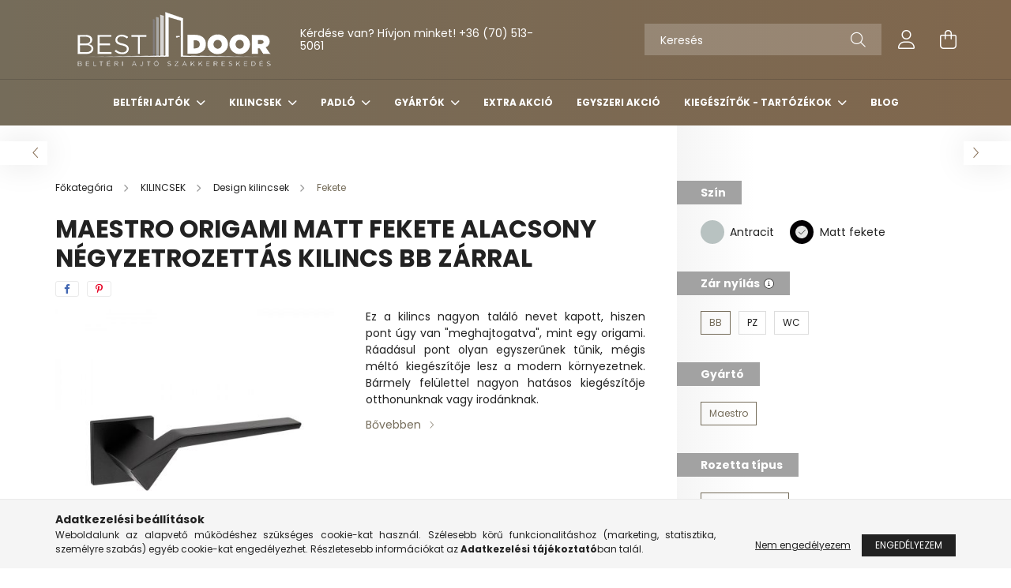

--- FILE ---
content_type: text/html; charset=UTF-8
request_url: https://www.xn--beltri-ajtk-ebb0l.hu/spd/100284/MAESTRO-ORIGAMI-MATT-FEKETE-ALACSONY-NEGYZETROZETT
body_size: 26059
content:
<!DOCTYPE html>
<html lang="hu">
<head>
    <meta charset="utf-8">
<meta name="description" content="Fedezze fel a Maestro Origami matt fekete kilincset – modern dizájn, elegáns matt fekete felület és prémium minőség.">
<meta name="robots" content="index, follow">
<meta http-equiv="X-UA-Compatible" content="IE=Edge">
<meta property="og:site_name" content="beltéri-ajtók.hu" />
<meta property="og:title" content="MAESTRO ORIGAMI MATT FEKETE ALACSONY NÉGYZETROZETTÁS KILINCS">
<meta property="og:description" content="Fedezze fel a Maestro Origami matt fekete kilincset – modern dizájn, elegáns matt fekete felület és prémium minőség.">
<meta property="og:type" content="product">
<meta property="og:url" content="https://www.xn--beltri-ajtk-ebb0l.hu/spd/100284/MAESTRO-ORIGAMI-MATT-FEKETE-ALACSONY-NEGYZETROZETT">
<meta property="og:image" content="https://www.xn--beltri-ajtk-ebb0l.hu/img/24761/100284/100284.jpg">
<meta name="google-site-verification" content="vdIZj4fzpnYCIxMu0VtA6WmvCZTAuZoiRJAWWiNNoGg">
<meta name="mobile-web-app-capable" content="yes">
<meta name="apple-mobile-web-app-capable" content="yes">
<meta name="MobileOptimized" content="320">
<meta name="HandheldFriendly" content="true">

<title>MAESTRO ORIGAMI MATT FEKETE ALACSONY NÉGYZETROZETTÁS KILINCS</title>


<script>
var service_type="shop";
var shop_url_main="https://www.xn--beltri-ajtk-ebb0l.hu";
var actual_lang="hu";
var money_len="0";
var money_thousend=" ";
var money_dec=",";
var shop_id=24761;
var unas_design_url="https:"+"/"+"/"+"www.xn--beltri-ajtk-ebb0l.hu"+"/"+"!common_design"+"/"+"base"+"/"+"002101"+"/";
var unas_design_code='002101';
var unas_base_design_code='2100';
var unas_design_ver=4;
var unas_design_subver=4;
var unas_shop_url='https://www.xn--beltri-ajtk-ebb0l.hu';
var responsive="yes";
var price_nullcut_disable=1;
var config_plus=new Array();
config_plus['product_tooltip']=1;
config_plus['cart_redirect']=1;
config_plus['money_type']='Ft';
config_plus['money_type_display']='Ft';
var lang_text=new Array();

var UNAS = UNAS || {};
UNAS.shop={"base_url":'https://www.xn--beltri-ajtk-ebb0l.hu',"domain":'www.xn--beltri-ajtk-ebb0l.hu',"username":'bestdoor.unas.hu',"id":24761,"lang":'hu',"currency_type":'Ft',"currency_code":'HUF',"currency_rate":'1',"currency_length":0,"base_currency_length":0,"canonical_url":'https://www.xn--beltri-ajtk-ebb0l.hu/spd/100284/MAESTRO-ORIGAMI-MATT-FEKETE-ALACSONY-NEGYZETROZETT'};
UNAS.design={"code":'002101',"page":'product_details'};
UNAS.api_auth="3202dc93201c5d98ddce985bdd073f58";
UNAS.customer={"email":'',"id":0,"group_id":0,"without_registration":0};
UNAS.shop["category_id"]="529510";
UNAS.shop["sku"]="100284";
UNAS.shop["product_id"]="435111968";
UNAS.shop["only_private_customer_can_purchase"] = false;
 

UNAS.text = {
    "button_overlay_close": `Bezár`,
    "popup_window": `Felugró ablak`,
    "list": `lista`,
    "updating_in_progress": `frissítés folyamatban`,
    "updated": `frissítve`,
    "is_opened": `megnyitva`,
    "is_closed": `bezárva`,
    "deleted": `törölve`,
    "consent_granted": `hozzájárulás megadva`,
    "consent_rejected": `hozzájárulás elutasítva`,
    "field_is_incorrect": `mező hibás`,
    "error_title": `Hiba!`,
    "product_variants": `termék változatok`,
    "product_added_to_cart": `A termék a kosárba került`,
    "product_added_to_cart_with_qty_problem": `A termékből csak [qty_added_to_cart] [qty_unit] került kosárba`,
    "product_removed_from_cart": `A termék törölve a kosárból`,
    "reg_title_name": `Név`,
    "reg_title_company_name": `Cégnév`,
    "number_of_items_in_cart": `Kosárban lévő tételek száma`,
    "cart_is_empty": `A kosár üres`,
    "cart_updated": `A kosár frissült`
};


UNAS.text["delete_from_compare"]= `Törlés összehasonlításból`;
UNAS.text["comparison"]= `Összehasonlítás`;

UNAS.text["delete_from_favourites"]= `Törlés a kedvencek közül`;
UNAS.text["add_to_favourites"]= `Kedvencekhez`;






window.lazySizesConfig=window.lazySizesConfig || {};
window.lazySizesConfig.loadMode=1;
window.lazySizesConfig.loadHidden=false;

window.dataLayer = window.dataLayer || [];
function gtag(){dataLayer.push(arguments)};
gtag('js', new Date());
</script>

<script src="https://www.xn--beltri-ajtk-ebb0l.hu/!common_packages/jquery/jquery-3.2.1.js?mod_time=1759314983"></script>
<script src="https://www.xn--beltri-ajtk-ebb0l.hu/!common_packages/jquery/plugins/migrate/migrate.js?mod_time=1759314984"></script>
<script src="https://www.xn--beltri-ajtk-ebb0l.hu/!common_packages/jquery/plugins/autocomplete/autocomplete.js?mod_time=1759314983"></script>
<script src="https://www.xn--beltri-ajtk-ebb0l.hu/!common_packages/jquery/plugins/tools/overlay/overlay.js?mod_time=1759314984"></script>
<script src="https://www.xn--beltri-ajtk-ebb0l.hu/!common_packages/jquery/plugins/tools/toolbox/toolbox.expose.js?mod_time=1759314984"></script>
<script src="https://www.xn--beltri-ajtk-ebb0l.hu/!common_packages/jquery/plugins/lazysizes/lazysizes.min.js?mod_time=1759314984"></script>
<script src="https://www.xn--beltri-ajtk-ebb0l.hu/!common_packages/jquery/plugins/lazysizes/plugins/bgset/ls.bgset.min.js?mod_time=1759314984"></script>
<script src="https://www.xn--beltri-ajtk-ebb0l.hu/!common_packages/jquery/own/shop_common/exploded/common.js?mod_time=1764831093"></script>
<script src="https://www.xn--beltri-ajtk-ebb0l.hu/!common_packages/jquery/own/shop_common/exploded/common_overlay.js?mod_time=1759314983"></script>
<script src="https://www.xn--beltri-ajtk-ebb0l.hu/!common_packages/jquery/own/shop_common/exploded/common_shop_popup.js?mod_time=1759314983"></script>
<script src="https://www.xn--beltri-ajtk-ebb0l.hu/!common_packages/jquery/own/shop_common/exploded/page_product_details.js?mod_time=1759314983"></script>
<script src="https://www.xn--beltri-ajtk-ebb0l.hu/!common_packages/jquery/own/shop_common/exploded/function_favourites.js?mod_time=1759314983"></script>
<script src="https://www.xn--beltri-ajtk-ebb0l.hu/!common_packages/jquery/own/shop_common/exploded/function_compare.js?mod_time=1759314983"></script>
<script src="https://www.xn--beltri-ajtk-ebb0l.hu/!common_packages/jquery/own/shop_common/exploded/function_product_print.js?mod_time=1759314983"></script>
<script src="https://www.xn--beltri-ajtk-ebb0l.hu/!common_packages/jquery/own/shop_common/exploded/function_vote.js?mod_time=1759314983"></script>
<script src="https://www.xn--beltri-ajtk-ebb0l.hu/!common_packages/jquery/plugins/hoverintent/hoverintent.js?mod_time=1759314984"></script>
<script src="https://www.xn--beltri-ajtk-ebb0l.hu/!common_packages/jquery/own/shop_tooltip/shop_tooltip.js?mod_time=1759314983"></script>
<script src="https://www.xn--beltri-ajtk-ebb0l.hu/!common_packages/jquery/plugins/responsive_menu/responsive_menu-unas.js?mod_time=1759314984"></script>
<script src="https://www.xn--beltri-ajtk-ebb0l.hu/!common_design/base/002100/main.js?mod_time=1759314986"></script>
<script src="https://www.xn--beltri-ajtk-ebb0l.hu/!common_packages/jquery/plugins/flickity/v3/flickity.pkgd.min.js?mod_time=1759314984"></script>
<script src="https://www.xn--beltri-ajtk-ebb0l.hu/!common_packages/jquery/plugins/toastr/toastr.min.js?mod_time=1759314984"></script>
<script src="https://www.xn--beltri-ajtk-ebb0l.hu/!common_packages/jquery/plugins/tippy/popper-2.4.4.min.js?mod_time=1759314984"></script>
<script src="https://www.xn--beltri-ajtk-ebb0l.hu/!common_packages/jquery/plugins/tippy/tippy-bundle.umd.min.js?mod_time=1759314984"></script>
<script src="https://www.xn--beltri-ajtk-ebb0l.hu/!common_packages/jquery/plugins/photoswipe/photoswipe.min.js?mod_time=1759314984"></script>
<script src="https://www.xn--beltri-ajtk-ebb0l.hu/!common_packages/jquery/plugins/photoswipe/photoswipe-ui-default.min.js?mod_time=1759314984"></script>

<link href="https://www.xn--beltri-ajtk-ebb0l.hu/temp/shop_24761_4b3a0da0f2f8db2fb5309bf5446abffc.css?mod_time=1769011366" rel="stylesheet" type="text/css">

<link href="https://www.xn--beltri-ajtk-ebb0l.hu/spd/100284/MAESTRO-ORIGAMI-MATT-FEKETE-ALACSONY-NEGYZETROZETT" rel="canonical">
<link href="https://www.xn--beltri-ajtk-ebb0l.hu/shop_ordered/24761/design_pic/favicon.ico" rel="shortcut icon">
<script>
        var google_consent=1;
    
        gtag('consent', 'default', {
           'ad_storage': 'denied',
           'ad_user_data': 'denied',
           'ad_personalization': 'denied',
           'analytics_storage': 'denied',
           'functionality_storage': 'denied',
           'personalization_storage': 'denied',
           'security_storage': 'granted'
        });

    
        gtag('consent', 'update', {
           'ad_storage': 'denied',
           'ad_user_data': 'denied',
           'ad_personalization': 'denied',
           'analytics_storage': 'denied',
           'functionality_storage': 'denied',
           'personalization_storage': 'denied',
           'security_storage': 'granted'
        });

        </script>
    <script async src="https://www.googletagmanager.com/gtag/js?id=UA-229691374-1"></script>    <script>
    gtag('config', 'UA-229691374-1');

        </script>
        <script>
    var google_analytics=1;

                gtag('event', 'view_item', {
              "currency": "HUF",
              "value": '21359',
              "items": [
                  {
                      "item_id": "100284",
                      "item_name": "MAESTRO ORIGAMI MATT FEKETE ALACSONY NÉGYZETROZETTÁS KILINCS BB ZÁRRAL",
                      "item_category": "KILINCSEK/Design kilincsek/Fekete",
                      "price": '21359'
                  }
              ],
              'non_interaction': true
            });
               </script>
           <script>
        gtag('config', 'AW-992662620');
                </script>
            <script>
        var google_ads=1;

                gtag('event','remarketing', {
            'ecomm_pagetype': 'product',
            'ecomm_prodid': ["100284"],
            'ecomm_totalvalue': 21359        });
            </script>
    
    <script>
    var facebook_pixel=1;
    /* <![CDATA[ */
        !function(f,b,e,v,n,t,s){if(f.fbq)return;n=f.fbq=function(){n.callMethod?
            n.callMethod.apply(n,arguments):n.queue.push(arguments)};if(!f._fbq)f._fbq=n;
            n.push=n;n.loaded=!0;n.version='2.0';n.queue=[];t=b.createElement(e);t.async=!0;
            t.src=v;s=b.getElementsByTagName(e)[0];s.parentNode.insertBefore(t,s)}(window,
                document,'script','//connect.facebook.net/en_US/fbevents.js');

        fbq('init', '/belteri.ajtok');
                fbq('track', 'PageView', {}, {eventID:'PageView.aXD8j1AMVukLLUCtFJOeIwAAhxA'});
        
        fbq('track', 'ViewContent', {
            content_name: 'MAESTRO ORIGAMI MATT FEKETE ALACSONY NÉGYZETROZETTÁS KILINCS BB ZÁRRAL',
            content_category: 'KILINCSEK > Design kilincsek > Fekete',
            content_ids: ['100284'],
            contents: [{'id': '100284', 'quantity': '1'}],
            content_type: 'product',
            value: 21358.86,
            currency: 'HUF'
        }, {eventID:'ViewContent.aXD8j1AMVukLLUCtFJOeIwAAhxA'});

        
        $(document).ready(function() {
            $(document).on("addToCart", function(event, product_array){
                facebook_event('AddToCart',{
					content_name: product_array.name,
					content_category: product_array.category,
					content_ids: [product_array.sku],
					contents: [{'id': product_array.sku, 'quantity': product_array.qty}],
					content_type: 'product',
					value: product_array.price,
					currency: 'HUF'
				}, {eventID:'AddToCart.' + product_array.event_id});
            });

            $(document).on("addToFavourites", function(event, product_array){
                facebook_event('AddToWishlist', {
                    content_ids: [product_array.sku],
                    content_type: 'product'
                }, {eventID:'AddToFavourites.' + product_array.event_id});
            });
        });

    /* ]]> */
    </script>


<!-- Smartlook tracking code -->
<script>
    window.smartlook||(function(d) {
        var o=smartlook=function(){ o.api.push(arguments)},h=d.getElementsByTagName('head')[0];
        var c=d.createElement('script');o.api=new Array();c.async=true;c.type='text/javascript';
        c.charset='utf-8';c.src='https://rec.smartlook.com/recorder.js';h.appendChild(c)
    })(document);
    smartlook('init', 'dd4d4d21b499726aeecdd864e4b68f5de7bdff35'');
</script>


    <meta content="width=device-width, initial-scale=1.0" name="viewport" />
    <link rel="preconnect" href="https://fonts.gstatic.com">
    <link rel="preload" href="https://fonts.googleapis.com/css2?family=Poppins:wght@400;700&display=swap" as="style" />
    <link rel="stylesheet" href="https://fonts.googleapis.com/css2?family=Poppins:wght@400;700&display=swap" media="print" onload="this.media='all'">
    <noscript>
        <link rel="stylesheet" href="https://fonts.googleapis.com/css2?family=Poppins:wght@400;700&display=swap" />
    </noscript>
    
    
    
    
    

    
    
    
            
        
        
        
        
        
    
    
</head>




<body class='design_ver4 design_subver1 design_subver2 design_subver3 design_subver4' id="ud_shop_artdet">
<div id="image_to_cart" style="display:none; position:absolute; z-index:100000;"></div>
<div class="overlay_common overlay_warning" id="overlay_cart_add"></div>
<script>$(document).ready(function(){ overlay_init("cart_add",{"onBeforeLoad":false}); });</script>
<div id="overlay_login_outer"></div>	
	<script>
	$(document).ready(function(){
	    var login_redir_init="";

		$("#overlay_login_outer").overlay({
			onBeforeLoad: function() {
                var login_redir_temp=login_redir_init;
                if (login_redir_act!="") {
                    login_redir_temp=login_redir_act;
                    login_redir_act="";
                }

									$.ajax({
						type: "GET",
						async: true,
						url: "https://www.xn--beltri-ajtk-ebb0l.hu/shop_ajax/ajax_popup_login.php",
						data: {
							shop_id:"24761",
							lang_master:"hu",
                            login_redir:login_redir_temp,
							explicit:"ok",
							get_ajax:"1"
						},
						success: function(data){
							$("#overlay_login_outer").html(data);
							if (unas_design_ver >= 5) $("#overlay_login_outer").modal('show');
							$('#overlay_login1 input[name=shop_pass_login]').keypress(function(e) {
								var code = e.keyCode ? e.keyCode : e.which;
								if(code.toString() == 13) {		
									document.form_login_overlay.submit();		
								}	
							});	
						}
					});
								},
			top: 50,
			mask: {
	color: "#000000",
	loadSpeed: 200,
	maskId: "exposeMaskOverlay",
	opacity: 0.7
},
			closeOnClick: (config_plus['overlay_close_on_click_forced'] === 1),
			onClose: function(event, overlayIndex) {
				$("#login_redir").val("");
			},
			load: false
		});
		
			});
	function overlay_login() {
		$(document).ready(function(){
			$("#overlay_login_outer").overlay().load();
		});
	}
	function overlay_login_remind() {
        if (unas_design_ver >= 5) {
            $("#overlay_remind").overlay().load();
        } else {
            $(document).ready(function () {
                $("#overlay_login_outer").overlay().close();
                setTimeout('$("#overlay_remind").overlay().load();', 250);
            });
        }
	}

    var login_redir_act="";
    function overlay_login_redir(redir) {
        login_redir_act=redir;
        $("#overlay_login_outer").overlay().load();
    }
	</script>  
	<div class="overlay_common overlay_info" id="overlay_remind"></div>
<script>$(document).ready(function(){ overlay_init("remind",[]); });</script>

	<script>
    	function overlay_login_error_remind() {
		$(document).ready(function(){
			load_login=0;
			$("#overlay_error").overlay().close();
			setTimeout('$("#overlay_remind").overlay().load();', 250);	
		});
	}
	</script>  
	<div class="overlay_common overlay_info" id="overlay_newsletter"></div>
<script>$(document).ready(function(){ overlay_init("newsletter",[]); });</script>

<script>
function overlay_newsletter() {
    $(document).ready(function(){
        $("#overlay_newsletter").overlay().load();
    });
}
</script>
<div class="overlay_common overlay_error" id="overlay_script"></div>
<script>$(document).ready(function(){ overlay_init("script",[]); });</script>
<style> .grecaptcha-badge { display: none !important; } </style>     <script>
    $(document).ready(function() {
        $.ajax({
            type: "GET",
            url: "https://www.xn--beltri-ajtk-ebb0l.hu/shop_ajax/ajax_stat.php",
            data: {master_shop_id:"24761",get_ajax:"1"}
        });
    });
    </script>
    

<div id="container" class="no-slideshow  page_shop_artdet_100284 filter-not-exists">
            <header class="header position-relative">
            
            <div class="header-inner">
                <div class="header-container container">
                    <div class="row gutters-5 flex-nowrap justify-content-center align-items-center">
                            <div id="header_logo_img" class="js-element logo col-auto flex-shrink-1 order-2 order-xl-1" data-element-name="header_logo">
        <div class="header_logo-img-container">
            <div class="header_logo-img-wrapper">
                                                            <a href="https://www.xn--beltri-ajtk-ebb0l.hu/">                        <picture>
                                                                                    <img                                  width="300" height="80"
                                                                  src="https://www.xn--beltri-ajtk-ebb0l.hu/!common_design/custom/bestdoor.unas.hu/element/layout_hu_header_logo-300x80_1_default.png?time=1646662126"
                                 srcset="https://www.xn--beltri-ajtk-ebb0l.hu/!common_design/custom/bestdoor.unas.hu/element/layout_hu_header_logo-300x80_1_default.png?time=1646662126 1x, https://www.xn--beltri-ajtk-ebb0l.hu/!common_design/custom/bestdoor.unas.hu/element/layout_hu_header_logo-300x80_1_default_retina.png?time=1646662126 2x"
                                 alt="best-door-logo"/>
                        </picture>
                        </a>                                                </div>
        </div>
    </div>


                        <div class="header__left col-auto col-xl order-1 order-xl-2">
                            <div class="d-flex align-items-center justify-content-center">
                                <button type="button" class="hamburger__btn js-hamburger-btn dropdown--btn d-xl-none" id="hamburger__btn" aria-label="hamburger button" data-btn-for=".hamburger__dropdown">
                                    <span class="hamburger__btn-icon icon--hamburger"></span>
                                </button>
                                    <div class="js-element header_text_section_2 d-none d-xl-block" data-element-name="header_text_section_2">
        <div class="element__content ">
                            <div class="element__html slide-1"><p>Kérdése van? Hívjon minket! +36 (70) 513-5061                              </p></div>
                    </div>
    </div>

                            </div>
                        </div>

                        <div class="header__right col col-xl-auto order-3 py-3 py-lg-5">
                            <div class="d-flex align-items-center justify-content-end">
                                
                                
                                <div class="search-open-btn d-block d-lg-none icon--search text-center" onclick="toggleSearch();"></div>
                                <div class="search__container">
                                    <div class="search-box position-relative ml-auto container px-0 browser-is-chrome" id="box_search_content">
    <form name="form_include_search" id="form_include_search" action="https://www.xn--beltri-ajtk-ebb0l.hu/shop_search.php" method="get">
        <div class="box-search-group mb-0">
            <input data-stay-visible-breakpoint="992" name="search" id="box_search_input" value=""
                   aria-label="Keresés" pattern=".{3,100}" title="Hosszabb kereső kifejezést írjon be!" placeholder="Keresés"
                   type="text" maxlength="100" class="ac_input form-control js-search-input" autocomplete="off" required            >
            <div class="search-box__search-btn-outer input-group-append" title="Keresés">
                <button class="search-btn" aria-label="Keresés">
                    <span class="search-btn-icon icon--search"></span>
                </button>
            </div>
            <div class="search__loading">
                <div class="loading-spinner--small"></div>
            </div>
        </div>
        <div class="search-box__mask"></div>
    </form>
    <div class="ac_results"></div>
</div>
<script>
    $(document).ready(function(){
        $(document).on('smartSearchInputLoseFocus', function(){
            if ($('.js-search-smart-autocomplete').length>0) {
                setTimeout(function(){
                    let height = $(window).height() - ($('.js-search-smart-autocomplete').offset().top - $(window).scrollTop()) - 20;
                    $('.search-smart-autocomplete').css('max-height', height + 'px');
                }, 300);
            }
        });
    });
</script>



                                </div>
                                <div class="profil__container">
                                                <div class="profile">
            <button type="button" class="profile__btn js-profile-btn dropdown--btn" id="profile__btn" data-orders="https://www.xn--beltri-ajtk-ebb0l.hu/shop_order_track.php" aria-label="profile button" data-btn-for=".profile__dropdown">
                <span class="profile__btn-icon icon--head"></span>
            </button>
        </div>
    
                                </div>
                                <div class="cart-box__container pr-3 pr-xl-0">
                                    <button class="cart-box__btn dropdown--btn" aria-label="cart button" type="button" data-btn-for=".cart-box__dropdown">
                                        <span class="cart-box__btn-icon icon--cart">
                                                <span id='box_cart_content' class='cart-box'>            </span>
                                        </span>
                                    </button>
                                </div>
                            </div>
                        </div>
                    </div>
                </div>
            </div>
                            <div class="header-menus d-none d-xl-block">
                    <div class="container text-center position-relative">
                        <ul class="main-menus d-none d-lg-flex justify-content-center text-left js-main-menus-content cat-menus level-0 plus-menus level-0" data-level="0">
                                <li class='cat-menu  has-child js-cat-menu-708316' data-id="708316">

        <span class="cat-menu__name font-weight-bold">
                            <a class='cat-menu__link font-weight-bold' href='#' >
                            BELTÉRI AJTÓK            </a>
        </span>

        			    <div class="cat-menu__sublist js-sublist level-1 ">
        <div class="sublist-inner js-sublist-inner ps__child--consume">
            <div class="cat-menu__sublist-inner d-flex">
                <div class="flex-grow-1">
                    <ul class="cat-menus level-1 row" data-level="cat-level-1">
                                                    <li class="col-2 mb-5 cat-menu has-child js-cat-menu-419944" data-id="419944">
                                <span class="cat-menu__name text-uppercase font-weight-bold" >
                                    <a class="cat-menu__link" href="https://www.xn--beltri-ajtk-ebb0l.hu/Belteri-Ajtolap" >
                                    Beltéri Ajtólap
                                                                            </a>
                                </span>
                                                                        <div class="cat-menu__list level-2">
        <ul class="cat-menus level-2" data-level="cat-level-2">
                            <li class="cat-menu js-cat-menu-575500" data-id="575500">
                    <span class="cat-menu__name" >
                        <a class="cat-menu__link" href="https://www.xn--beltri-ajtk-ebb0l.hu/Modern-Belteri-ajtolap" >                        Modern Beltéri ajtólap
                                                    </a>                    </span>
                                    </li>
                            <li class="cat-menu js-cat-menu-319050" data-id="319050">
                    <span class="cat-menu__name" >
                        <a class="cat-menu__link" href="https://www.xn--beltri-ajtk-ebb0l.hu/Pattern-Belteri-ajtolap" >                        Pattern Beltéri ajtólap
                                                    </a>                    </span>
                                    </li>
                            <li class="cat-menu js-cat-menu-966512" data-id="966512">
                    <span class="cat-menu__name" >
                        <a class="cat-menu__link" href="https://www.xn--beltri-ajtk-ebb0l.hu/Internal-Belteri-ajtolap" >                        Internal Beltéri ajtólap
                                                    </a>                    </span>
                                    </li>
                                </ul>
    </div>


                                                            </li>
                                                    <li class="col-2 mb-5 cat-menu has-child js-cat-menu-564175" data-id="564175">
                                <span class="cat-menu__name text-uppercase font-weight-bold" >
                                    <a class="cat-menu__link" href="https://www.xn--beltri-ajtk-ebb0l.hu/Tokok" >
                                    Tokok
                                                                            </a>
                                </span>
                                                                        <div class="cat-menu__list level-2">
        <ul class="cat-menus level-2" data-level="cat-level-2">
                            <li class="cat-menu js-cat-menu-738739" data-id="738739">
                    <span class="cat-menu__name" >
                        <a class="cat-menu__link" href="https://www.xn--beltri-ajtk-ebb0l.hu/Falcolt-tok" >                        Falcolt tok
                                                    </a>                    </span>
                                    </li>
                            <li class="cat-menu js-cat-menu-949711" data-id="949711">
                    <span class="cat-menu__name" >
                        <a class="cat-menu__link" href="https://www.xn--beltri-ajtk-ebb0l.hu/Falcnelkuli-tok" >                        Falcnélküli tok
                                                    </a>                    </span>
                                    </li>
                                </ul>
    </div>


                                                            </li>
                                                    <li class="col-2 mb-5 cat-menu has-child js-cat-menu-232138" data-id="232138">
                                <span class="cat-menu__name text-uppercase font-weight-bold" >
                                    <a class="cat-menu__link" href="https://www.xn--beltri-ajtk-ebb0l.hu/Toloajtok" >
                                    Tolóajtók
                                                                            </a>
                                </span>
                                                                        <div class="cat-menu__list level-2">
        <ul class="cat-menus level-2" data-level="cat-level-2">
                            <li class="cat-menu js-cat-menu-942183" data-id="942183">
                    <span class="cat-menu__name" >
                        <a class="cat-menu__link" href="https://www.xn--beltri-ajtk-ebb0l.hu/sct/942183/Eclisse-toloajto-szerkezetek" >                        Eclisse tolóajtó szerkezetek
                                                    </a>                    </span>
                                    </li>
                            <li class="cat-menu js-cat-menu-379513" data-id="379513">
                    <span class="cat-menu__name" >
                        <a class="cat-menu__link" href="https://www.xn--beltri-ajtk-ebb0l.hu/Toloajto-vasalat" >                        Tolóajtó vasalat
                                                    </a>                    </span>
                                    </li>
                            <li class="cat-menu js-cat-menu-535754" data-id="535754">
                    <span class="cat-menu__name" >
                        <a class="cat-menu__link" href="https://www.xn--beltri-ajtk-ebb0l.hu/Toloajto-kiegeszitok" >                        Tolóajtó kiegészítők
                                                    </a>                    </span>
                                    </li>
                                </ul>
    </div>


                                                            </li>
                                                    <li class="col-2 mb-5 cat-menu has-child js-cat-menu-713969" data-id="713969">
                                <span class="cat-menu__name text-uppercase font-weight-bold" >
                                    <a class="cat-menu__link" href="https://www.xn--beltri-ajtk-ebb0l.hu/Nyiloajto" >
                                    Nyílóajtó
                                                                            </a>
                                </span>
                                                                        <div class="cat-menu__list level-2">
        <ul class="cat-menus level-2" data-level="cat-level-2">
                            <li class="cat-menu js-cat-menu-520615" data-id="520615">
                    <span class="cat-menu__name" >
                        <a class="cat-menu__link" href="https://www.xn--beltri-ajtk-ebb0l.hu/Falsikba-csukodo-ajto" >                        Falsíkba csukódó ajtó
                                                    </a>                    </span>
                                    </li>
                            <li class="cat-menu js-cat-menu-907935" data-id="907935">
                    <span class="cat-menu__name" >
                        <a class="cat-menu__link" href="https://www.xn--beltri-ajtk-ebb0l.hu/Eclisse-Tapeta-nyiloajto-szerkezetek" >                        Eclisse Tapéta nyílóajtó szerkezetek
                                                    </a>                    </span>
                                    </li>
                                </ul>
    </div>


                                                            </li>
                                                    <li class="col-2 mb-5 cat-menu has-child js-cat-menu-126027" data-id="126027">
                                <span class="cat-menu__name text-uppercase font-weight-bold" >
                                    <a class="cat-menu__link" href="https://www.xn--beltri-ajtk-ebb0l.hu/Tapetaajtok" >
                                    Tapétaajtók
                                                                            </a>
                                </span>
                                                                        <div class="cat-menu__list level-2">
        <ul class="cat-menus level-2" data-level="cat-level-2">
                            <li class="cat-menu js-cat-menu-775690" data-id="775690">
                    <span class="cat-menu__name" >
                        <a class="cat-menu__link" href="https://www.xn--beltri-ajtk-ebb0l.hu/Scrigno" >                        Scrigno
                                                    </a>                    </span>
                                    </li>
                            <li class="cat-menu js-cat-menu-285113" data-id="285113">
                    <span class="cat-menu__name" >
                        <a class="cat-menu__link" href="https://www.xn--beltri-ajtk-ebb0l.hu/spl/285113/Kiegeszitok" >                        Kiegészítők
                                                    </a>                    </span>
                                    </li>
                                </ul>
    </div>


                                                            </li>
                                            </ul>
                </div>
                            </div>
        </div>
    </div>


            </li>
    <li class='cat-menu  has-child js-cat-menu-943881' data-id="943881">

        <span class="cat-menu__name font-weight-bold">
                            <a class='cat-menu__link font-weight-bold' href='#' >
                            KILINCSEK            </a>
        </span>

        			    <div class="cat-menu__sublist js-sublist level-1 ">
        <div class="sublist-inner js-sublist-inner ps__child--consume">
            <div class="cat-menu__sublist-inner d-flex">
                <div class="flex-grow-1">
                    <ul class="cat-menus level-1 row" data-level="cat-level-1">
                                                    <li class="col-2 mb-5 cat-menu has-child js-cat-menu-446454" data-id="446454">
                                <span class="cat-menu__name text-uppercase font-weight-bold" >
                                    <a class="cat-menu__link" href="https://www.xn--beltri-ajtk-ebb0l.hu/kilincsek/design_kilincsek" >
                                    Design kilincsek
                                                                            </a>
                                </span>
                                                                        <div class="cat-menu__list level-2">
        <ul class="cat-menus level-2" data-level="cat-level-2">
                            <li class="cat-menu js-cat-menu-903572" data-id="903572">
                    <span class="cat-menu__name" >
                        <a class="cat-menu__link" href="https://www.xn--beltri-ajtk-ebb0l.hu/mandelli-premium-kilincsek" >                        Mandelli prémium kilincsek
                                                    </a>                    </span>
                                    </li>
                            <li class="cat-menu js-cat-menu-616399" data-id="616399">
                    <span class="cat-menu__name" >
                        <a class="cat-menu__link" href="https://www.xn--beltri-ajtk-ebb0l.hu/dnd-premium-kilincsek" >                        DND prémium kilincsek
                                                    </a>                    </span>
                                    </li>
                            <li class="cat-menu js-cat-menu-619452" data-id="619452">
                    <span class="cat-menu__name" >
                        <a class="cat-menu__link" href="https://www.xn--beltri-ajtk-ebb0l.hu/FSB-premium-kilincsek" >                        FSB prémium kilincsek
                                                    </a>                    </span>
                                    </li>
                            <li class="cat-menu js-cat-menu-750036" data-id="750036">
                    <span class="cat-menu__name" >
                        <a class="cat-menu__link" href="https://www.xn--beltri-ajtk-ebb0l.hu/comfort-kilincsek" >                        Comfort kilincsek
                                                    </a>                    </span>
                                    </li>
                            <li class="cat-menu js-cat-menu-249336" data-id="249336">
                    <span class="cat-menu__name" >
                        <a class="cat-menu__link" href="https://www.xn--beltri-ajtk-ebb0l.hu/kilincsek-design-kilincsek-also-rozetta" >                        Alsó rozetta
                                                    </a>                    </span>
                                    </li>
                            <li class="cat-menu js-cat-menu-593743" data-id="593743">
                    <span class="cat-menu__name" >
                        <a class="cat-menu__link" href="https://www.xn--beltri-ajtk-ebb0l.hu/FENYES-KROM" >                        FÉNYES KRÓM
                                                    </a>                    </span>
                                    </li>
                            <li class="cat-menu js-cat-menu-207946" data-id="207946">
                    <span class="cat-menu__name" >
                        <a class="cat-menu__link" href="https://www.xn--beltri-ajtk-ebb0l.hu/MATT-KROM" >                        MATT KRÓM
                                                    </a>                    </span>
                                    </li>
                                        <li class="cat-menu">
                    <a class="cat-menu__link cat-menu__all-cat font-s icon--a-chevron-right" href="https://www.xn--beltri-ajtk-ebb0l.hu/kilincsek/design_kilincsek">További kategóriák</a>
                </li>
                    </ul>
    </div>


                                                            </li>
                                                    <li class="col-2 mb-5 cat-menu has-child js-cat-menu-458237" data-id="458237">
                                <span class="cat-menu__name text-uppercase font-weight-bold" >
                                    <a class="cat-menu__link" href="https://www.xn--beltri-ajtk-ebb0l.hu/kilincsek-modern-kilincsek" >
                                    Modern kilincsek
                                                                            </a>
                                </span>
                                                                        <div class="cat-menu__list level-2">
        <ul class="cat-menus level-2" data-level="cat-level-2">
                            <li class="cat-menu js-cat-menu-443022" data-id="443022">
                    <span class="cat-menu__name" >
                        <a class="cat-menu__link" href="https://www.xn--beltri-ajtk-ebb0l.hu/spl/443022/Krom" >                        Króm
                                                    </a>                    </span>
                                    </li>
                            <li class="cat-menu js-cat-menu-504800" data-id="504800">
                    <span class="cat-menu__name" >
                        <a class="cat-menu__link" href="https://www.xn--beltri-ajtk-ebb0l.hu/spl/504800/Rez" >                        Réz
                                                    </a>                    </span>
                                    </li>
                            <li class="cat-menu js-cat-menu-750849" data-id="750849">
                    <span class="cat-menu__name" >
                        <a class="cat-menu__link" href="https://www.xn--beltri-ajtk-ebb0l.hu/Szaten-nikkel" >                        Szatén nikkel
                                                    </a>                    </span>
                                    </li>
                            <li class="cat-menu js-cat-menu-453152" data-id="453152">
                    <span class="cat-menu__name" >
                        <a class="cat-menu__link" href="https://www.xn--beltri-ajtk-ebb0l.hu/Aluminium" >                        Alumínium
                                                    </a>                    </span>
                                    </li>
                            <li class="cat-menu js-cat-menu-674836" data-id="674836">
                    <span class="cat-menu__name" >
                        <a class="cat-menu__link" href="https://www.xn--beltri-ajtk-ebb0l.hu/spl/674836/Fekete" >                        Fekete
                                                    </a>                    </span>
                                    </li>
                            <li class="cat-menu js-cat-menu-393995" data-id="393995">
                    <span class="cat-menu__name" >
                        <a class="cat-menu__link" href="https://www.xn--beltri-ajtk-ebb0l.hu/spl/393995/Inox" >                        Inox
                                                    </a>                    </span>
                                    </li>
                            <li class="cat-menu js-cat-menu-166490" data-id="166490">
                    <span class="cat-menu__name" >
                        <a class="cat-menu__link" href="https://www.xn--beltri-ajtk-ebb0l.hu/spl/166490/Bronz" >                        Bronz
                                                    </a>                    </span>
                                    </li>
                                        <li class="cat-menu">
                    <a class="cat-menu__link cat-menu__all-cat font-s icon--a-chevron-right" href="https://www.xn--beltri-ajtk-ebb0l.hu/kilincsek-modern-kilincsek">További kategóriák</a>
                </li>
                    </ul>
    </div>


                                                            </li>
                                                    <li class="col-2 mb-5 cat-menu has-child js-cat-menu-879563" data-id="879563">
                                <span class="cat-menu__name text-uppercase font-weight-bold" >
                                    <a class="cat-menu__link" href="https://www.xn--beltri-ajtk-ebb0l.hu/kilincsek-klasszikus-kilincsek" >
                                    Klasszikus kilincsek
                                                                            </a>
                                </span>
                                                                        <div class="cat-menu__list level-2">
        <ul class="cat-menus level-2" data-level="cat-level-2">
                            <li class="cat-menu js-cat-menu-891971" data-id="891971">
                    <span class="cat-menu__name" >
                        <a class="cat-menu__link" href="https://www.xn--beltri-ajtk-ebb0l.hu/Antik" >                        Antik
                                                    </a>                    </span>
                                    </li>
                            <li class="cat-menu js-cat-menu-113234" data-id="113234">
                    <span class="cat-menu__name" >
                        <a class="cat-menu__link" href="https://www.xn--beltri-ajtk-ebb0l.hu/spl/113234/Rez" >                        Réz
                                                    </a>                    </span>
                                    </li>
                            <li class="cat-menu js-cat-menu-637623" data-id="637623">
                    <span class="cat-menu__name" >
                        <a class="cat-menu__link" href="https://www.xn--beltri-ajtk-ebb0l.hu/spl/637623/Bronz" >                        Bronz
                                                    </a>                    </span>
                                    </li>
                            <li class="cat-menu js-cat-menu-815999" data-id="815999">
                    <span class="cat-menu__name" >
                        <a class="cat-menu__link" href="https://www.xn--beltri-ajtk-ebb0l.hu/spl/815999/Krom" >                        Króm
                                                    </a>                    </span>
                                    </li>
                            <li class="cat-menu js-cat-menu-370825" data-id="370825">
                    <span class="cat-menu__name" >
                        <a class="cat-menu__link" href="https://www.xn--beltri-ajtk-ebb0l.hu/Patinas" >                        Patinás
                                                    </a>                    </span>
                                    </li>
                            <li class="cat-menu js-cat-menu-923700" data-id="923700">
                    <span class="cat-menu__name" >
                        <a class="cat-menu__link" href="https://www.xn--beltri-ajtk-ebb0l.hu/spl/923700/Feher" >                        Fehér
                                                    </a>                    </span>
                                    </li>
                            <li class="cat-menu js-cat-menu-276565" data-id="276565">
                    <span class="cat-menu__name" >
                        <a class="cat-menu__link" href="https://www.xn--beltri-ajtk-ebb0l.hu/spl/276565/Szaten-nikkel" >                        Szatén nikkel
                                                    </a>                    </span>
                                    </li>
                                        <li class="cat-menu">
                    <a class="cat-menu__link cat-menu__all-cat font-s icon--a-chevron-right" href="https://www.xn--beltri-ajtk-ebb0l.hu/kilincsek-klasszikus-kilincsek">További kategóriák</a>
                </li>
                    </ul>
    </div>


                                                            </li>
                                                    <li class="col-2 mb-5 cat-menu has-child js-cat-menu-377657" data-id="377657">
                                <span class="cat-menu__name text-uppercase font-weight-bold" >
                                    <a class="cat-menu__link" href="https://www.xn--beltri-ajtk-ebb0l.hu/Olivari" >
                                    Olivari
                                                                            </a>
                                </span>
                                                                        <div class="cat-menu__list level-2">
        <ul class="cat-menus level-2" data-level="cat-level-2">
                            <li class="cat-menu js-cat-menu-750810" data-id="750810">
                    <span class="cat-menu__name" >
                        <a class="cat-menu__link" href="https://www.xn--beltri-ajtk-ebb0l.hu/Krom-kilincsek" >                        Króm kilincsek
                                                    </a>                    </span>
                                    </li>
                            <li class="cat-menu js-cat-menu-402648" data-id="402648">
                    <span class="cat-menu__name" >
                        <a class="cat-menu__link" href="https://www.xn--beltri-ajtk-ebb0l.hu/Inox-kilincsek" >                        Inox kilincsek
                                                    </a>                    </span>
                                    </li>
                            <li class="cat-menu js-cat-menu-582306" data-id="582306">
                    <span class="cat-menu__name" >
                        <a class="cat-menu__link" href="https://www.xn--beltri-ajtk-ebb0l.hu/SuperGold" >                        SuperGold
                                                    </a>                    </span>
                                    </li>
                            <li class="cat-menu js-cat-menu-823120" data-id="823120">
                    <span class="cat-menu__name" >
                        <a class="cat-menu__link" href="https://www.xn--beltri-ajtk-ebb0l.hu/Fenyes-Nikkel-kilincsek" >                        Fényes Nikkel kilincsek
                                                    </a>                    </span>
                                    </li>
                            <li class="cat-menu js-cat-menu-579368" data-id="579368">
                    <span class="cat-menu__name" >
                        <a class="cat-menu__link" href="https://www.xn--beltri-ajtk-ebb0l.hu/SuperVorosrez" >                        SuperVörösréz
                                                    </a>                    </span>
                                    </li>
                                </ul>
    </div>


                                                            </li>
                                                    <li class="col-2 mb-5 cat-menu has-child js-cat-menu-797827" data-id="797827">
                                <span class="cat-menu__name text-uppercase font-weight-bold" >
                                    <a class="cat-menu__link" href="https://www.xn--beltri-ajtk-ebb0l.hu/kilincsek-specialis-kilincsek" >
                                    Speciális kilincsek
                                                                            </a>
                                </span>
                                                                        <div class="cat-menu__list level-2">
        <ul class="cat-menus level-2" data-level="cat-level-2">
                            <li class="cat-menu js-cat-menu-805058" data-id="805058">
                    <span class="cat-menu__name" >
                        <a class="cat-menu__link" href="https://www.xn--beltri-ajtk-ebb0l.hu/Project-kilincsek" >                        Project kilincsek
                                                    </a>                    </span>
                                    </li>
                            <li class="cat-menu js-cat-menu-184366" data-id="184366">
                    <span class="cat-menu__name" >
                        <a class="cat-menu__link" href="https://www.xn--beltri-ajtk-ebb0l.hu/Biztonsagi-kilincsek" >                        Biztonsági kilincsek
                                                    </a>                    </span>
                                    </li>
                            <li class="cat-menu js-cat-menu-690076" data-id="690076">
                    <span class="cat-menu__name" >
                        <a class="cat-menu__link" href="https://www.xn--beltri-ajtk-ebb0l.hu/Antibakterialis-kilincsek" >                        Antibakteriális kilincsek
                                                    </a>                    </span>
                                    </li>
                                </ul>
    </div>


                                                            </li>
                                                    <li class="col-2 mb-5 cat-menu has-child js-cat-menu-407585" data-id="407585">
                                <span class="cat-menu__name text-uppercase font-weight-bold" >
                                    <a class="cat-menu__link" href="https://www.xn--beltri-ajtk-ebb0l.hu/kilincsek-szinvalaszto" >
                                    Színválasztó
                                                                            </a>
                                </span>
                                                                        <div class="cat-menu__list level-2">
        <ul class="cat-menus level-2" data-level="cat-level-2">
                            <li class="cat-menu js-cat-menu-708771" data-id="708771">
                    <span class="cat-menu__name" >
                        <a class="cat-menu__link" href="https://www.xn--beltri-ajtk-ebb0l.hu/FENYES-ARANY" >                        FÉNYES ARANY
                                                    </a>                    </span>
                                    </li>
                            <li class="cat-menu js-cat-menu-252958" data-id="252958">
                    <span class="cat-menu__name" >
                        <a class="cat-menu__link" href="https://www.xn--beltri-ajtk-ebb0l.hu/spl/252958/FENYES-KROM" >                        FÉNYES KRÓM
                                                    </a>                    </span>
                                    </li>
                            <li class="cat-menu js-cat-menu-256123" data-id="256123">
                    <span class="cat-menu__name" >
                        <a class="cat-menu__link" href="https://www.xn--beltri-ajtk-ebb0l.hu/KROM-PERLA" >                        KRÓM PERLA
                                                    </a>                    </span>
                                    </li>
                            <li class="cat-menu js-cat-menu-647752" data-id="647752">
                    <span class="cat-menu__name" >
                        <a class="cat-menu__link" href="https://www.xn--beltri-ajtk-ebb0l.hu/MATT-FEHER" >                        MATT FEHÉR
                                                    </a>                    </span>
                                    </li>
                            <li class="cat-menu js-cat-menu-192436" data-id="192436">
                    <span class="cat-menu__name" >
                        <a class="cat-menu__link" href="https://www.xn--beltri-ajtk-ebb0l.hu/MATT-FEKETE" >                        MATT FEKETE
                                                    </a>                    </span>
                                    </li>
                            <li class="cat-menu js-cat-menu-794824" data-id="794824">
                    <span class="cat-menu__name" >
                        <a class="cat-menu__link" href="https://www.xn--beltri-ajtk-ebb0l.hu/spl/794824/Matt-krom" >                        Matt króm
                                                    </a>                    </span>
                                    </li>
                            <li class="cat-menu js-cat-menu-443873" data-id="443873">
                    <span class="cat-menu__name" >
                        <a class="cat-menu__link" href="https://www.xn--beltri-ajtk-ebb0l.hu/SZATEN-ARANY" >                        SZATÉN ARANY
                                                    </a>                    </span>
                                    </li>
                                        <li class="cat-menu">
                    <a class="cat-menu__link cat-menu__all-cat font-s icon--a-chevron-right" href="https://www.xn--beltri-ajtk-ebb0l.hu/kilincsek-szinvalaszto">További kategóriák</a>
                </li>
                    </ul>
    </div>


                                                            </li>
                                                    <li class="col-2 mb-5 cat-menu has-child js-cat-menu-311925" data-id="311925">
                                <span class="cat-menu__name text-uppercase font-weight-bold" >
                                    <a class="cat-menu__link" href="https://www.xn--beltri-ajtk-ebb0l.hu/TOLO-ES-UVEGAJTO-VASALATOK" >
                                    Ajtóhúzók/húzókagylók
                                                                            </a>
                                </span>
                                                                        <div class="cat-menu__list level-2">
        <ul class="cat-menus level-2" data-level="cat-level-2">
                            <li class="cat-menu js-cat-menu-120776" data-id="120776">
                    <span class="cat-menu__name" >
                        <a class="cat-menu__link" href="https://www.xn--beltri-ajtk-ebb0l.hu/AJTOHUZOK" >                        Ajtóhúzók
                                                    </a>                    </span>
                                    </li>
                            <li class="cat-menu js-cat-menu-366672" data-id="366672">
                    <span class="cat-menu__name" >
                        <a class="cat-menu__link" href="https://www.xn--beltri-ajtk-ebb0l.hu/spl/366672/Huzokagylok-toloajtokagylok" >                        Húzókagylók, tolóajtókagylók
                                                    </a>                    </span>
                                    </li>
                                </ul>
    </div>


                                                            </li>
                                                    <li class="col-2 mb-5 cat-menu has-child js-cat-menu-808507" data-id="808507">
                                <span class="cat-menu__name text-uppercase font-weight-bold" >
                                    <a class="cat-menu__link" href="https://www.xn--beltri-ajtk-ebb0l.hu/kilincsek-egyeb-kilincsek" >
                                    Egyéb termékek
                                                                            </a>
                                </span>
                                                                        <div class="cat-menu__list level-2">
        <ul class="cat-menus level-2" data-level="cat-level-2">
                            <li class="cat-menu js-cat-menu-987671" data-id="987671">
                    <span class="cat-menu__name" >
                        <a class="cat-menu__link" href="https://www.xn--beltri-ajtk-ebb0l.hu/Panttakaro" >                        Pánttakaró
                                                    </a>                    </span>
                                    </li>
                            <li class="cat-menu js-cat-menu-219286" data-id="219286">
                    <span class="cat-menu__name" >
                        <a class="cat-menu__link" href="https://www.xn--beltri-ajtk-ebb0l.hu/Szellozoracs" >                        Szellőzőrács
                                                    </a>                    </span>
                                    </li>
                            <li class="cat-menu js-cat-menu-181409" data-id="181409">
                    <span class="cat-menu__name" >
                        <a class="cat-menu__link" href="https://www.xn--beltri-ajtk-ebb0l.hu/Automata-kuszob" >                        Automata küszöb
                                                    </a>                    </span>
                                    </li>
                            <li class="cat-menu js-cat-menu-288970" data-id="288970">
                    <span class="cat-menu__name" >
                        <a class="cat-menu__link" href="https://www.xn--beltri-ajtk-ebb0l.hu/Ajtoutkozo" >                        Ajtóütköző
                                                    </a>                    </span>
                                    </li>
                                </ul>
    </div>


                                                            </li>
                                                    <li class="col-2 mb-5 cat-menu has-child js-cat-menu-218383" data-id="218383">
                                <span class="cat-menu__name text-uppercase font-weight-bold" >
                                    <a class="cat-menu__link" href="https://www.xn--beltri-ajtk-ebb0l.hu/Scoop-kilincsek" >
                                    Scoop kilincsek
                                                                            </a>
                                </span>
                                                                        <div class="cat-menu__list level-2">
        <ul class="cat-menus level-2" data-level="cat-level-2">
                            <li class="cat-menu js-cat-menu-195117" data-id="195117">
                    <span class="cat-menu__name" >
                        <a class="cat-menu__link" href="https://www.xn--beltri-ajtk-ebb0l.hu/SideBloc-Ultra" >                        SideBloc Ultra
                                                    </a>                    </span>
                                    </li>
                            <li class="cat-menu js-cat-menu-396577" data-id="396577">
                    <span class="cat-menu__name" >
                        <a class="cat-menu__link" href="https://www.xn--beltri-ajtk-ebb0l.hu/SideBloc-3-0" >                        SideBloc 3.0
                                                    </a>                    </span>
                                    </li>
                            <li class="cat-menu js-cat-menu-510628" data-id="510628">
                    <span class="cat-menu__name" >
                        <a class="cat-menu__link" href="https://www.xn--beltri-ajtk-ebb0l.hu/spl/510628/Formspiele" >                        Formspiele
                                                    </a>                    </span>
                                    </li>
                            <li class="cat-menu js-cat-menu-580507" data-id="580507">
                    <span class="cat-menu__name" >
                        <a class="cat-menu__link" href="https://www.xn--beltri-ajtk-ebb0l.hu/SideBloc-Light" >                        SideBloc Light
                                                    </a>                    </span>
                                    </li>
                                </ul>
    </div>


                                                            </li>
                                                    <li class="col-2 mb-5 cat-menu has-child js-cat-menu-219664" data-id="219664">
                                <span class="cat-menu__name text-uppercase font-weight-bold" >
                                    <a class="cat-menu__link" href="https://www.xn--beltri-ajtk-ebb0l.hu/kilincsek-rusztikus-kilincsek" >
                                    Rusztikus kilincsek
                                                                            </a>
                                </span>
                                                                        <div class="cat-menu__list level-2">
        <ul class="cat-menus level-2" data-level="cat-level-2">
                            <li class="cat-menu js-cat-menu-237776" data-id="237776">
                    <span class="cat-menu__name" >
                        <a class="cat-menu__link" href="https://www.xn--beltri-ajtk-ebb0l.hu/spl/237776/Kovacsoltvas" >                        Kovácsoltvas
                                                    </a>                    </span>
                                    </li>
                            <li class="cat-menu js-cat-menu-508061" data-id="508061">
                    <span class="cat-menu__name" >
                        <a class="cat-menu__link" href="https://www.xn--beltri-ajtk-ebb0l.hu/spl/508061/Kovacsoltvas-jellegu" >                        Kovácsoltvas jellegű
                                                    </a>                    </span>
                                    </li>
                                </ul>
    </div>


                                                            </li>
                                            </ul>
                </div>
                            </div>
        </div>
    </div>


            </li>
    <li class='cat-menu  has-child js-cat-menu-167474' data-id="167474">

        <span class="cat-menu__name font-weight-bold">
                            <a class='cat-menu__link font-weight-bold' href='#' >
                            PADLÓ            </a>
        </span>

        			    <div class="cat-menu__sublist js-sublist level-1 ">
        <div class="sublist-inner js-sublist-inner ps__child--consume">
            <div class="cat-menu__sublist-inner d-flex">
                <div class="flex-grow-1">
                    <ul class="cat-menus level-1 row" data-level="cat-level-1">
                                                    <li class="col-2 mb-5 cat-menu js-cat-menu-966272" data-id="966272">
                                <span class="cat-menu__name text-uppercase font-weight-bold" >
                                    <a class="cat-menu__link" href="https://www.xn--beltri-ajtk-ebb0l.hu/padlo-laminalt-padlo" >
                                    Laminált padló
                                                                            </a>
                                </span>
                                                            </li>
                                                    <li class="col-2 mb-5 cat-menu js-cat-menu-381066" data-id="381066">
                                <span class="cat-menu__name text-uppercase font-weight-bold" >
                                    <a class="cat-menu__link" href="https://www.xn--beltri-ajtk-ebb0l.hu/padlo-vinyl-padlo" >
                                    Vinyl padló
                                                                            </a>
                                </span>
                                                            </li>
                                            </ul>
                </div>
                            </div>
        </div>
    </div>


            </li>
    <li class='cat-menu  has-child js-cat-menu-517623' data-id="517623">

        <span class="cat-menu__name font-weight-bold">
                            <a class='cat-menu__link font-weight-bold' href='#' >
                            Gyártók            </a>
        </span>

        			    <div class="cat-menu__sublist js-sublist level-1 ">
        <div class="sublist-inner js-sublist-inner ps__child--consume">
            <div class="cat-menu__sublist-inner d-flex">
                <div class="flex-grow-1">
                    <ul class="cat-menus level-1 row" data-level="cat-level-1">
                                                    <li class="col-2 mb-5 cat-menu js-cat-menu-167143" data-id="167143">
                                <span class="cat-menu__name text-uppercase font-weight-bold" >
                                    <a class="cat-menu__link" href="https://www.xn--beltri-ajtk-ebb0l.hu/APRILE" >
                                    APRILE
                                                                            </a>
                                </span>
                                                            </li>
                                                    <li class="col-2 mb-5 cat-menu js-cat-menu-323336" data-id="323336">
                                <span class="cat-menu__name text-uppercase font-weight-bold" >
                                    <a class="cat-menu__link" href="https://www.xn--beltri-ajtk-ebb0l.hu/Classic" >
                                    Classic
                                                                            </a>
                                </span>
                                                            </li>
                                                    <li class="col-2 mb-5 cat-menu js-cat-menu-733843" data-id="733843">
                                <span class="cat-menu__name text-uppercase font-weight-bold" >
                                    <a class="cat-menu__link" href="https://www.xn--beltri-ajtk-ebb0l.hu/Design" >
                                    Design
                                                                            </a>
                                </span>
                                                            </li>
                                                    <li class="col-2 mb-5 cat-menu js-cat-menu-588652" data-id="588652">
                                <span class="cat-menu__name text-uppercase font-weight-bold" >
                                    <a class="cat-menu__link" href="https://www.xn--beltri-ajtk-ebb0l.hu/spl/588652/DND" >
                                    DND
                                                                            </a>
                                </span>
                                                            </li>
                                                    <li class="col-2 mb-5 cat-menu js-cat-menu-773253" data-id="773253">
                                <span class="cat-menu__name text-uppercase font-weight-bold" >
                                    <a class="cat-menu__link" href="https://www.xn--beltri-ajtk-ebb0l.hu/Eclisse" >
                                    Eclisse
                                                                            </a>
                                </span>
                                                            </li>
                                                    <li class="col-2 mb-5 cat-menu js-cat-menu-954444" data-id="954444">
                                <span class="cat-menu__name text-uppercase font-weight-bold" >
                                    <a class="cat-menu__link" href="https://www.xn--beltri-ajtk-ebb0l.hu/spl/954444/Formspiele" >
                                    Formspiele
                                                                            </a>
                                </span>
                                                            </li>
                                                    <li class="col-2 mb-5 cat-menu js-cat-menu-357116" data-id="357116">
                                <span class="cat-menu__name text-uppercase font-weight-bold" >
                                    <a class="cat-menu__link" href="https://www.xn--beltri-ajtk-ebb0l.hu/FSB" >
                                    FSB
                                                                            </a>
                                </span>
                                                            </li>
                                                    <li class="col-2 mb-5 cat-menu js-cat-menu-555723" data-id="555723">
                                <span class="cat-menu__name text-uppercase font-weight-bold" >
                                    <a class="cat-menu__link" href="https://www.xn--beltri-ajtk-ebb0l.hu/Griffwerk" >
                                    Griffwerk
                                                                            </a>
                                </span>
                                                            </li>
                                                    <li class="col-2 mb-5 cat-menu js-cat-menu-774898" data-id="774898">
                                <span class="cat-menu__name text-uppercase font-weight-bold" >
                                    <a class="cat-menu__link" href="https://www.xn--beltri-ajtk-ebb0l.hu/gyartok-maestro" >
                                    Maestro
                                                                            </a>
                                </span>
                                                            </li>
                                                    <li class="col-2 mb-5 cat-menu js-cat-menu-987809" data-id="987809">
                                <span class="cat-menu__name text-uppercase font-weight-bold" >
                                    <a class="cat-menu__link" href="https://www.xn--beltri-ajtk-ebb0l.hu/spl/987809/Olivari" >
                                    Olivari
                                                                            </a>
                                </span>
                                                            </li>
                                                    <li class="col-2 mb-5 cat-menu js-cat-menu-342389" data-id="342389">
                                <span class="cat-menu__name text-uppercase font-weight-bold" >
                                    <a class="cat-menu__link" href="https://www.xn--beltri-ajtk-ebb0l.hu/Scoop" >
                                    Scoop
                                                                            </a>
                                </span>
                                                            </li>
                                                    <li class="col-2 mb-5 cat-menu js-cat-menu-512846" data-id="512846">
                                <span class="cat-menu__name text-uppercase font-weight-bold" >
                                    <a class="cat-menu__link" href="https://www.xn--beltri-ajtk-ebb0l.hu/SM-Doors" >
                                    SM Doors
                                                                            </a>
                                </span>
                                                            </li>
                                                    <li class="col-2 mb-5 cat-menu js-cat-menu-681176" data-id="681176">
                                <span class="cat-menu__name text-uppercase font-weight-bold" >
                                    <a class="cat-menu__link" href="https://www.xn--beltri-ajtk-ebb0l.hu/gyartok-tupai" >
                                    Tupai
                                                                            </a>
                                </span>
                                                            </li>
                                                    <li class="col-2 mb-5 cat-menu js-cat-menu-316220" data-id="316220">
                                <span class="cat-menu__name text-uppercase font-weight-bold" >
                                    <a class="cat-menu__link" href="https://www.xn--beltri-ajtk-ebb0l.hu/gyartok-mandelli" >
                                    Mandelli
                                                                            </a>
                                </span>
                                                            </li>
                                            </ul>
                </div>
                            </div>
        </div>
    </div>


            </li>
    <li class='cat-menu  js-cat-menu-759970' data-id="759970">

        <span class="cat-menu__name font-weight-bold">
                            <a class='cat-menu__link font-weight-bold' href='https://www.xn--beltri-ajtk-ebb0l.hu/Extra-akcio' >
                            Extra akció            </a>
        </span>

            </li>
    <li class='cat-menu  js-cat-menu-366855' data-id="366855">

        <span class="cat-menu__name font-weight-bold">
                            <a class='cat-menu__link font-weight-bold' href='https://www.xn--beltri-ajtk-ebb0l.hu/Egyszeri-akcio' >
                            Egyszeri akció            </a>
        </span>

            </li>
    <li class='cat-menu  has-child js-cat-menu-831742' data-id="831742">

        <span class="cat-menu__name font-weight-bold">
                            <a class='cat-menu__link font-weight-bold' href='#' >
                            Kiegészítők - tartózékok            </a>
        </span>

        			    <div class="cat-menu__sublist js-sublist level-1 ">
        <div class="sublist-inner js-sublist-inner ps__child--consume">
            <div class="cat-menu__sublist-inner d-flex">
                <div class="flex-grow-1">
                    <ul class="cat-menus level-1 row" data-level="cat-level-1">
                                                    <li class="col-2 mb-5 cat-menu js-cat-menu-477073" data-id="477073">
                                <span class="cat-menu__name text-uppercase font-weight-bold" >
                                    <a class="cat-menu__link" href="https://www.xn--beltri-ajtk-ebb0l.hu/Szegelylecek" >
                                    Szegélylécek
                                                                            </a>
                                </span>
                                                            </li>
                                                    <li class="col-2 mb-5 cat-menu js-cat-menu-730623" data-id="730623">
                                <span class="cat-menu__name text-uppercase font-weight-bold" >
                                    <a class="cat-menu__link" href="https://www.xn--beltri-ajtk-ebb0l.hu/Alatetek" >
                                    Alátétek
                                                                            </a>
                                </span>
                                                            </li>
                                                    <li class="col-2 mb-5 cat-menu js-cat-menu-826022" data-id="826022">
                                <span class="cat-menu__name text-uppercase font-weight-bold" >
                                    <a class="cat-menu__link" href="https://www.xn--beltri-ajtk-ebb0l.hu/Parazaro-folia" >
                                    Párazáró fólia
                                                                            </a>
                                </span>
                                                            </li>
                                                    <li class="col-2 mb-5 cat-menu js-cat-menu-365713" data-id="365713">
                                <span class="cat-menu__name text-uppercase font-weight-bold" >
                                    <a class="cat-menu__link" href="https://www.xn--beltri-ajtk-ebb0l.hu/Profilok" >
                                    Profilok
                                                                            </a>
                                </span>
                                                            </li>
                                            </ul>
                </div>
                            </div>
        </div>
    </div>


            </li>

<script>
    $(document).ready(function () {
                    $('.cat-menu.has-child > .cat-menu__name').click(function () {
                let thisCatMenu = $(this).parent();
                let thisMainMenusContent = $('.js-main-menus-content');
                let thisCatMenuList = thisCatMenu.closest('[data-level]');
                let thisCatLevel = thisCatMenuList.data('level');

                if (thisCatLevel === "0") {
                    /*remove is-opened class form the rest menus (cat+plus)*/
                    thisMainMenusContent.find('.is-opened').not(thisCatMenu).removeClass('is-opened');
                } else {
                    /*remove is-opened class form the siblings cat menus */
                    thisCatMenuList.find('.is-opened').not(thisCatMenu).removeClass('is-opened');
                }

                if (thisCatMenu.hasClass('is-opened')) {
                    thisCatMenu.removeClass('is-opened');
                    $('html').removeClass('cat-level-' +thisCatLevel +'-is-opened');
                } else {
                    thisCatMenu.addClass('is-opened');
                    $('html').addClass('cat-level-' +thisCatLevel +'-is-opened').removeClass('menu-level-0-is-opened');
                }
            });
            });
</script>

                            			<li class="plus-menu" data-id="930300">
			<span class="plus-menu__name font-weight-bold">
									<a class="plus-menu__link" href="https://www.xn--beltri-ajtk-ebb0l.hu/blog" >
									Blog
				</a>
			</span>
					</li>
		<script>
		$(document).ready(function () {
							$('.plus-menu.has-child > .plus-menu__name').click(function () {
					var thisPlusMenu = $(this).parent();
					var thisMainMenusContent = $('.js-main-menus-content');
					var thisPlusMenuList = thisPlusMenu.closest('[data-level]');
					var thisMenuLevel = thisPlusMenuList.data('level');

					if (thisMenuLevel === "0") {
						/*remove is-opened class form the rest menus (cat+plus)*/
						thisMainMenusContent.find('.has-child.is-opened').not(thisPlusMenu).removeClass('is-opened');
					} else {
						/*remove is-opened class form the siblings plus menus */
						thisPlusMenuList.find('.has-child.is-opened').not(thisPlusMenu).removeClass('is-opened');
					}

					if (thisPlusMenu.hasClass('is-opened')) {
						thisPlusMenu.removeClass('is-opened');
						$('html').removeClass('menu-level-' + thisMenuLevel +'-is-opened');
					} else {
						thisPlusMenu.addClass('is-opened');
						$('html').addClass('menu-level-' + thisMenuLevel +'-is-opened').removeClass('cat-level-0-is-opened');
					}
				});
					});
	</script>


                        </ul>
                    </div>
                </div>
                    </header>
    
            <main class="main">
            <div class="main__content">
                                
                <div class="page_content_outer">
                    
<link rel="stylesheet" type="text/css" href="https://www.xn--beltri-ajtk-ebb0l.hu/!common_packages/jquery/plugins/photoswipe/css/default-skin.min.css">
<link rel="stylesheet" type="text/css" href="https://www.xn--beltri-ajtk-ebb0l.hu/!common_packages/jquery/plugins/photoswipe/css/photoswipe.min.css">


<script>
    var $clickElementToInitPs = '.js-init-ps';

    var initPhotoSwipeFromDOM = function() {
        var $pswp = $('.pswp')[0];
        var $psDatas = $('.photoSwipeDatas');

        $psDatas.each( function() {
            var $pics = $(this),
                getItems = function() {
                    var items = [];
                    $pics.find('a').each(function() {
                        var $this = $(this),
                            $href   = $this.attr('href'),
                            $size   = $this.data('size').split('x'),
                            $width  = $size[0],
                            $height = $size[1],
                            item = {
                                src : $href,
                                w   : $width,
                                h   : $height
                            };
                        items.push(item);
                    });
                    return items;
                };

            var items = getItems();

            $($clickElementToInitPs).on('click', function (event) {
                var $this = $(this);
                event.preventDefault();

                var $index = parseInt($this.attr('data-loop-index'));
                var options = {
                    index: $index,
                    history: false,
                    bgOpacity: 0.5,
                    shareEl: false,
                    showHideOpacity: true,
                    getThumbBoundsFn: function (index) {
                        /** azon képeről nagyítson a photoswipe, melyek láthatók
                        **/
                        var thumbnails = $($clickElementToInitPs).map(function() {
                            var $this = $(this);
                            if ($this.is(":visible")) {
                                return this;
                            }
                        }).get();
                        var thumbnail = thumbnails[index];
                        var pageYScroll = window.pageYOffset || document.documentElement.scrollTop;
                        var zoomedImgHeight = items[index].h;
                        var zoomedImgWidth = items[index].w;
                        var zoomedImgRatio = zoomedImgHeight / zoomedImgWidth;
                        var rect = thumbnail.getBoundingClientRect();
                        var zoomableImgHeight = rect.height;
                        var zoomableImgWidth = rect.width;
                        var zoomableImgRatio = (zoomableImgHeight / zoomableImgWidth);
                        var offsetY = 0;
                        var offsetX = 0;
                        var returnWidth = zoomableImgWidth;

                        if (zoomedImgRatio < 1) { /* a nagyított kép fekvő */
                            if (zoomedImgWidth < zoomableImgWidth) { /*A nagyított kép keskenyebb */
                                offsetX = (zoomableImgWidth - zoomedImgWidth) / 2;
                                offsetY = (Math.abs(zoomableImgHeight - zoomedImgHeight)) / 2;
                                returnWidth = zoomedImgWidth;
                            } else { /*A nagyított kép szélesebb */
                                offsetY = (zoomableImgHeight - (zoomableImgWidth * zoomedImgRatio)) / 2;
                            }

                        } else if (zoomedImgRatio > 1) { /* a nagyított kép álló */
                            if (zoomedImgHeight < zoomableImgHeight) { /*A nagyított kép alacsonyabb */
                                offsetX = (zoomableImgWidth - zoomedImgWidth) / 2;
                                offsetY = (zoomableImgHeight - zoomedImgHeight) / 2;
                                returnWidth = zoomedImgWidth;
                            } else { /*A nagyított kép magasabb */
                                offsetX = (zoomableImgWidth - (zoomableImgHeight / zoomedImgRatio)) / 2;
                                if (zoomedImgRatio > zoomableImgRatio) returnWidth = zoomableImgHeight / zoomedImgRatio;
                            }
                        } else { /*A nagyított kép négyzetes */
                            if (zoomedImgWidth < zoomableImgWidth) { /*A nagyított kép keskenyebb */
                                offsetX = (zoomableImgWidth - zoomedImgWidth) / 2;
                                offsetY = (Math.abs(zoomableImgHeight - zoomedImgHeight)) / 2;
                                returnWidth = zoomedImgWidth;
                            } else { /*A nagyított kép szélesebb */
                                offsetY = (zoomableImgHeight - zoomableImgWidth) / 2;
                            }
                        }

                        return {x: rect.left + offsetX, y: rect.top + pageYScroll + offsetY, w: returnWidth};
                    },
                    getDoubleTapZoom: function (isMouseClick, item) {
                        if (isMouseClick) {
                            return 1;
                        } else {
                            return item.initialZoomLevel < 0.7 ? 1 : 1.5;
                        }
                    }
                };

                var photoSwipe = new PhotoSwipe($pswp, PhotoSwipeUI_Default, items, options);
                photoSwipe.init();
            });
        });
    };
</script>


<div id='page_artdet_content' class='artdet artdet--type-1 position-relative'>

            <div class="fixed-cart bg-white js-fixed-cart" id="artdet__fixed-cart">
            <div class="container">
                <div class="row gutters-5 gutters-md-10 align-items-center py-3">
                    <div class="col-auto">
                        <img class="navbar__fixed-cart-img lazyload" width="50" height="50" src="https://www.xn--beltri-ajtk-ebb0l.hu/main_pic/space.gif" data-src="https://www.xn--beltri-ajtk-ebb0l.hu/img/24761/100284/50x50,r/100284.jpg?time=1647372851" data-srcset="https://www.xn--beltri-ajtk-ebb0l.hu/img/24761/100284/100x100,r/100284.jpg?time=1647372851 2x" alt="MAESTRO ORIGAMI MATT FEKETE ALACSONY NÉGYZETROZETTÁS KILINCS BB ZÁRRAL" />
                    </div>
                    <div class="col">
                        <div class="d-flex flex-column flex-md-row align-items-md-center">
                            <div class="fixed-cart__name line-clamp--2-12 font-weight-bold">  MAESTRO ORIGAMI MATT FEKETE ALACSONY NÉGYZETROZETTÁS KILINCS BB ZÁRRAL
</div>
                                                            <div class="fixed-cart__price with-rrp ml-md-auto  has-sale-price">
                                                                            <div class="artdet__price-base product-price--base">
                                             <span class="fixed-cart__price-base-value text-muted text-line-through"><span id='price_net_brutto_100284' class='price_net_brutto_100284'>26 699</span> Ft / grt</span>&nbsp;<span class="icon--info" data-tippy="Az áthúzott ár az árcsökkentés alkalmazását megelőző 30 nap legalacsonyabb eladási ára."></span>                                        </div>
                                                                                                                <div class="artdet__price-discount product-price--sale">
                                             
                                            <span id='price_akcio_brutto_100284' class='price_akcio_brutto_100284'>21 359</span> Ft / grt
                                        </div>
                                                                    </div>
                                                    </div>
                    </div>
                    <div class="col-auto">
                        <button class="navbar__fixed-cart-btn btn btn-primary" type="button" onclick="$('.artdet__cart-btn').trigger('click');"  >Kosárba</button>
                    </div>
                </div>
            </div>
        </div>
        <script>
            $(document).ready(function () {
                var $itemVisibilityCheck = $(".js-main-cart-btn");
                var $stickyElement = $(".js-fixed-cart");

                $(window).scroll(function () {
                    if ($(this).scrollTop() + 60 > $itemVisibilityCheck.offset().top) {
                        $stickyElement.addClass('is-visible');
                    } else {
                        $stickyElement.removeClass('is-visible');
                    }
                });
            });
        </script>
    
            <div class="artdet__pagination-wrap">
            <div class='artdet__pagination-btn artdet__pagination-prev desktop d-none d-md-flex' onclick="product_det_prevnext('https://www.xn--beltri-ajtk-ebb0l.hu/spd/100284/MAESTRO-ORIGAMI-MATT-FEKETE-ALACSONY-NEGYZETROZETT','?cat=529510&sku=100284&action=prev_js')">
                <div class="icon--arrow-left"></div>
            </div>
            <div class='artdet__pagination-btn artdet__pagination-next desktop d-none d-md-flex' onclick="product_det_prevnext('https://www.xn--beltri-ajtk-ebb0l.hu/spd/100284/MAESTRO-ORIGAMI-MATT-FEKETE-ALACSONY-NEGYZETROZETT','?cat=529510&sku=100284&action=next_js')">
                <div class="icon--arrow-right"></div>
            </div>
        </div>
    
    <script>
<!--
var lang_text_warning=`Figyelem!`
var lang_text_required_fields_missing=`Kérjük töltse ki a kötelező mezők mindegyikét!`
function formsubmit_artdet() {
   cart_add("100284","",null,1)
}
$(document).ready(function(){
	select_base_price("100284",1);
	
	
});
// -->
</script>


    <form name="form_temp_artdet">


        <div class="artdet__pic-data-wrap js-product">
            <div class="container">
                <div class="row">
                    <div class='artdet__img-data-left col-md-7 col-lg-8'>
                        <div class="prev-next-breadcrumb row align-items-center">
                                                            <div class='artdet__pagination-btn artdet__pagination-prev mobile d-md-none' onclick="product_det_prevnext('https://www.xn--beltri-ajtk-ebb0l.hu/spd/100284/MAESTRO-ORIGAMI-MATT-FEKETE-ALACSONY-NEGYZETROZETT','?cat=529510&sku=100284&action=prev_js')">
                                    <div class="icon--arrow-left"></div>
                                </div>
                                                        <div class="col text-center text-md-left">        <nav class="breadcrumb__inner  font-s cat-level-3">
        <span class="breadcrumb__item breadcrumb__home is-clickable">
            <a href="https://www.xn--beltri-ajtk-ebb0l.hu/sct/0/" class="breadcrumb-link breadcrumb-home-link" aria-label="Főkategória" title="Főkategória">
                <span class='breadcrumb__text'>Főkategória</span>
            </a>
        </span>
                    <span class="breadcrumb__item">
                                    <a href="https://www.xn--beltri-ajtk-ebb0l.hu/kilincsek" class="breadcrumb-link">
                        <span class="breadcrumb__text">KILINCSEK</span>
                    </a>
                
                <script>
                    $("document").ready(function(){
                        $(".js-cat-menu-943881").addClass("is-selected");
                    });
                </script>
            </span>
                    <span class="breadcrumb__item visible-on-product-list">
                                    <a href="https://www.xn--beltri-ajtk-ebb0l.hu/kilincsek/design_kilincsek" class="breadcrumb-link">
                        <span class="breadcrumb__text">Design kilincsek</span>
                    </a>
                
                <script>
                    $("document").ready(function(){
                        $(".js-cat-menu-446454").addClass("is-selected");
                    });
                </script>
            </span>
                    <span class="breadcrumb__item">
                                    <a href="https://www.xn--beltri-ajtk-ebb0l.hu/Fekete" class="breadcrumb-link">
                        <span class="breadcrumb__text">Fekete</span>
                    </a>
                
                <script>
                    $("document").ready(function(){
                        $(".js-cat-menu-529510").addClass("is-selected");
                    });
                </script>
            </span>
            </nav>
</div>
                                                            <div class='artdet__pagination-btn artdet__pagination-next mobile d-md-none' onclick="product_det_prevnext('https://www.xn--beltri-ajtk-ebb0l.hu/spd/100284/MAESTRO-ORIGAMI-MATT-FEKETE-ALACSONY-NEGYZETROZETT','?cat=529510&sku=100284&action=next_js')">
                                    <div class="icon--arrow-right"></div>
                                </div>
                                                    </div>
                        <div class="artdet__name-wrap mb-4">
                            <div class="d-flex flex-wrap align-items-center mb-3">
                                                                <h1 class='artdet__name line-clamp--3-12 mb-0 font-weight-bold text-uppercase'>  MAESTRO ORIGAMI MATT FEKETE ALACSONY NÉGYZETROZETTÁS KILINCS BB ZÁRRAL
</h1>
                            </div>

                                                                                        <div class="artdet__social font-s d-flex align-items-center">
                                                                                                                        <button class="artdet__social-icon artdet__social-icon--facebook" type="button" aria-label="facebook" data-tippy="facebook" onclick='window.open("https://www.facebook.com/sharer.php?u=https%3A%2F%2Fwww.xn--beltri-ajtk-ebb0l.hu%2Fspd%2F100284%2FMAESTRO-ORIGAMI-MATT-FEKETE-ALACSONY-NEGYZETROZETT")'></button>
                                                                                    <button class="artdet__social-icon artdet__social-icon--pinterest" type="button" aria-label="pinterest" data-tippy="pinterest" onclick='window.open("http://www.pinterest.com/pin/create/button/?url=https%3A%2F%2Fwww.xn--beltri-ajtk-ebb0l.hu%2Fspd%2F100284%2FMAESTRO-ORIGAMI-MATT-FEKETE-ALACSONY-NEGYZETROZETT&media=https%3A%2F%2Fwww.xn--beltri-ajtk-ebb0l.hu%2Fimg%2F24761%2F100284%2F100284.jpg&description=MAESTRO+ORIGAMI+MATT+FEKETE+ALACSONY+N%C3%89GYZETROZETT%C3%81S+KILINCS+BB+Z%C3%81RRAL")'></button>
                                                                                                                                                </div>
                                                    </div>
                        <div class="row">
                            <div class="artdet__img-outer col-xl-6">
                                		                                <div class='artdet__img-inner has-image'>
                                                                        
                                    <div class="artdet__alts js-alts carousel mb-5" data-flickity='{ "cellAlign": "left", "contain": true, "lazyLoad": true, "watchCSS": true }'>
                                        <div class="carousel-cell artdet__alt-img js-init-ps" data-loop-index="0">
                                            		                                            <img class="artdet__img-main" width="440" height="440"
                                                 src="https://www.xn--beltri-ajtk-ebb0l.hu/img/24761/100284/440x440,r/100284.jpg?time=1647372851"
                                                 srcset="https://www.xn--beltri-ajtk-ebb0l.hu/img/24761/100284/616x616,r/100284.jpg?time=1647372851 1.4x"                                                  alt="MAESTRO ORIGAMI MATT FEKETE ALACSONY NÉGYZETROZETTÁS KILINCS BB ZÁRRAL" title="MAESTRO ORIGAMI MATT FEKETE ALACSONY NÉGYZETROZETTÁS KILINCS BB ZÁRRAL" id="main_image" />
                                        </div>
                                                                            </div>

                                    
                                                                            <script>
                                            $(document).ready(function() {
                                                initPhotoSwipeFromDOM();
                                            });
                                        </script>

                                        <div class="photoSwipeDatas invisible">
                                            <a href="https://www.xn--beltri-ajtk-ebb0l.hu/img/24761/100284/100284.jpg?time=1647372851" data-size="1000x1000"></a>
                                                                                    </div>
                                                                    </div>
                                		                            </div>
                            <div class='artdet__data-left col-xl-6'>
                                                                    <div id="artdet__short-descrition" class="artdet__short-descripton mb-5">
                                        <div class="artdet__short-descripton-content text-justify font-s font-sm-m mb-3">Ez a kilincs nagyon találó nevet kapott, hiszen pont úgy van "meghajtogatva", mint egy origami. Ráadásul pont olyan egyszerűnek tűnik, mégis méltó kiegészítője lesz a modern környezetnek. Bármely felülettel nagyon hatásos kiegészítője otthonunknak vagy irodánknak. </div>
                                                                                    <div class="scroll-to-wrap">
                                                <a class="scroll-to icon--a-chevron-right" data-scroll="#artdet__long-description" href="#">Bővebben</a>
                                            </div>
                                                                            </div>
                                
                                
                                
                                                            </div>
                        </div>
                    </div>
                    <div class='artdet__data-right col-md-5 col-lg-4'>
                        <div class="artdet__data-right-inner pt-5">
                            
                                                            <div id="artdet__type" class="product-type">
                                                                            <div class="product-type--button">
                                                                                    <div class="product-type__item row gutters-5 align-items-center mb-3 mb-lg-5" id="page_artdet_product_type_2273325">
                                                <div class="product-type__title-wrap col-12 d-inline-flex align-items-center position-relative mb-4">
                                                    <div class="product-type__title">
                                                        <span class="param-name">Szín</span>                                                    </div>
                                                </div>
                                                <div class="product-type__values col-12 d-inline-flex flex-wrap">
                                                                                                        <div class="product-type__value-outer-wrap d-flex align-items-center">
                                                        <div class='product-type__value-wrap m-2  product-type__value--color_text is-base' onclick='product_type_mod("2273325","b8c2c1");' data-sku='100278' style="background-color:#b8c2c1;" data-hexa="b8c2c1">
                                                            <a onclick="return false;" class='product-type__value-link d-flex align-items-center justify-content-center position-relative' href='https://www.xn--beltri-ajtk-ebb0l.hu/spd/100278/MAESTRO-ORIGAMI-ANTRACIT-ALACSONY-NEGYZETROZETTAS' aria-label="Antracit">                                                            <span class='product-type__value text-truncate font-s'>&nbsp;&nbsp;</span>
                                                            </a>                                                        </div>
                                                                                                                <span class='d-flex align-items-center justify-content-start position-relative pl-1 mr-4' onclick='product_type_mod("2273325","b8c2c1");'>Antracit</span>
                                                                                                            </div>
                                                                                                        <div class="product-type__value-outer-wrap d-flex align-items-center">
                                                        <div class='product-type__value-wrap m-2  product-type__value--color_text is-active' data-sku='100284' style="background-color:#030003;" data-hexa="030003">
                                                            <a onclick="return false;" class='product-type__value-link d-flex align-items-center justify-content-center position-relative' href='https://www.xn--beltri-ajtk-ebb0l.hu/spd/100284/MAESTRO-ORIGAMI-MATT-FEKETE-ALACSONY-NEGYZETROZETT' aria-label="Matt fekete">                                                            <span class='product-type__value text-truncate font-s'>&nbsp;&nbsp;</span>
                                                            </a>                                                        </div>
                                                                                                                <span class='d-flex align-items-center justify-content-start position-relative pl-1 mr-4'>Matt fekete</span>
                                                                                                            </div>
                                                                                                        <input class='product_type_select' type='hidden' id='param_type_2273325' data-param_id='2273325' value='030003' />
                                                </div>
                                            </div>
                                                                                    <div class="product-type__item row gutters-5 align-items-center mb-3 mb-lg-5 has-description" id="page_artdet_product_type_2255965">
                                                <div class="product-type__title-wrap col-12 d-inline-flex align-items-center position-relative mb-4">
                                                    <div class="product-type__title">
                                                        <span class="param-name">Zár nyílás</span><span class="artdet__product-type-desc param-details-icon icon--info ml-2" data-tippy="&lt;p&gt;BB: hagyományos zár nyílás, normál, tollas kulccsal nyitható, alap használatú helyiségekhez javasoljuk&lt;/p&gt;
&lt;p&gt;PZ: zárbetét segítségével (cilinderbetét) válik zárhatóvá az ajtó, irodához, bármely &quot;fontos, hogy zárva legyen&quot; helyiséghez ajánljuk&lt;/p&gt;
&lt;p&gt;WC: neve is mutatja: fürdőszobák, mellékhelyiségek elfordítható, könnyen zárható típusa&lt;/p&gt;"></span>                                                    </div>
                                                </div>
                                                <div class="product-type__values col-12 d-inline-flex flex-wrap">
                                                                                                        <div class="product-type__value-outer-wrap d-flex align-items-center">
                                                        <div class='product-type__value-wrap m-2  product-type__value--text is-active is-base' data-sku='100284'>
                                                            <a onclick="return false;" class='product-type__value-link d-flex align-items-center justify-content-center position-relative' href='https://www.xn--beltri-ajtk-ebb0l.hu/spd/100284/MAESTRO-ORIGAMI-MATT-FEKETE-ALACSONY-NEGYZETROZETT' aria-label="BB">                                                            <span class='product-type__value text-truncate font-s'>BB</span>
                                                            </a>                                                        </div>
                                                                                                            </div>
                                                                                                        <div class="product-type__value-outer-wrap d-flex align-items-center">
                                                        <div class='product-type__value-wrap m-2  product-type__value--text' onclick='product_type_mod("2255965","PZ");' data-sku='100285'>
                                                            <a onclick="return false;" class='product-type__value-link d-flex align-items-center justify-content-center position-relative' href='https://www.xn--beltri-ajtk-ebb0l.hu/spd/100285/MAESTRO-ORIGAMI-MATT-FEKETE-ALACSONY-NEGYZETROZETT' aria-label="PZ">                                                            <span class='product-type__value text-truncate font-s'>PZ</span>
                                                            </a>                                                        </div>
                                                                                                            </div>
                                                                                                        <div class="product-type__value-outer-wrap d-flex align-items-center">
                                                        <div class='product-type__value-wrap m-2  product-type__value--text' onclick='product_type_mod("2255965","WC");' data-sku='100286'>
                                                            <a onclick="return false;" class='product-type__value-link d-flex align-items-center justify-content-center position-relative' href='https://www.xn--beltri-ajtk-ebb0l.hu/MAESTRO-ORIGAMI-MATT-FEKETE-ALACSONY-NEGYZETROZETT' aria-label="WC">                                                            <span class='product-type__value text-truncate font-s'>WC</span>
                                                            </a>                                                        </div>
                                                                                                            </div>
                                                                                                        <input class='product_type_select' type='hidden' id='param_type_2255965' data-param_id='2255965' value='BB' />
                                                </div>
                                            </div>
                                                                                    <div class="product-type__item row gutters-5 align-items-center mb-3 mb-lg-5" id="page_artdet_product_type_2273327">
                                                <div class="product-type__title-wrap col-12 d-inline-flex align-items-center position-relative mb-4">
                                                    <div class="product-type__title">
                                                        <span class="param-name">Gyártó</span>                                                    </div>
                                                </div>
                                                <div class="product-type__values col-12 d-inline-flex flex-wrap">
                                                                                                        <div class="product-type__value-outer-wrap d-flex align-items-center">
                                                        <div class='product-type__value-wrap m-2  product-type__value--text is-active is-base' data-sku='100284'>
                                                            <a onclick="return false;" class='product-type__value-link d-flex align-items-center justify-content-center position-relative' href='https://www.xn--beltri-ajtk-ebb0l.hu/spd/100284/MAESTRO-ORIGAMI-MATT-FEKETE-ALACSONY-NEGYZETROZETT' aria-label="Maestro">                                                            <span class='product-type__value text-truncate font-s'>Maestro</span>
                                                            </a>                                                        </div>
                                                                                                            </div>
                                                                                                        <input class='product_type_select' type='hidden' id='param_type_2273327' data-param_id='2273327' value='Maestro' />
                                                </div>
                                            </div>
                                                                                    <div class="product-type__item row gutters-5 align-items-center mb-3 mb-lg-5" id="page_artdet_product_type_2273330">
                                                <div class="product-type__title-wrap col-12 d-inline-flex align-items-center position-relative mb-4">
                                                    <div class="product-type__title">
                                                        <span class="param-name">Rozetta típus</span>                                                    </div>
                                                </div>
                                                <div class="product-type__values col-12 d-inline-flex flex-wrap">
                                                                                                        <div class="product-type__value-outer-wrap d-flex align-items-center">
                                                        <div class='product-type__value-wrap m-2  product-type__value--text is-active is-base' data-sku='100284'>
                                                            <a onclick="return false;" class='product-type__value-link d-flex align-items-center justify-content-center position-relative' href='https://www.xn--beltri-ajtk-ebb0l.hu/spd/100284/MAESTRO-ORIGAMI-MATT-FEKETE-ALACSONY-NEGYZETROZETT' aria-label="Négyzetrozetta">                                                            <span class='product-type__value text-truncate font-s'>Négyzetrozetta</span>
                                                            </a>                                                        </div>
                                                                                                            </div>
                                                                                                        <input class='product_type_select' type='hidden' id='param_type_2273330' data-param_id='2273330' value='Négyzetrozetta' />
                                                </div>
                                            </div>
                                                                                    <div class="product-type__item row gutters-5 align-items-center mb-3 mb-lg-5" id="page_artdet_product_type_2702682">
                                                <div class="product-type__title-wrap col-12 d-inline-flex align-items-center position-relative mb-4">
                                                    <div class="product-type__title">
                                                        <span class="param-name">Gyártói cikkszám</span>                                                    </div>
                                                </div>
                                                <div class="product-type__values col-12 d-inline-flex flex-wrap">
                                                                                                        <div class="product-type__value-outer-wrap d-flex align-items-center">
                                                        <div class='product-type__value-wrap m-2  product-type__value--text is-active' data-sku='100284'>
                                                            <a onclick="return false;" class='product-type__value-link d-flex align-items-center justify-content-center position-relative' href='https://www.xn--beltri-ajtk-ebb0l.hu/spd/100284/MAESTRO-ORIGAMI-MATT-FEKETE-ALACSONY-NEGYZETROZETT' aria-label="1210213BNO">                                                            <span class='product-type__value text-truncate font-s'>1210213BNO</span>
                                                            </a>                                                        </div>
                                                                                                            </div>
                                                                                                        <input class='product_type_select' type='hidden' id='param_type_2702682' data-param_id='2702682' value='1210213BNO' />
                                                </div>
                                            </div>
                                                                                    <div class="product-type__item row gutters-5 align-items-center mb-3 mb-lg-5" id="page_artdet_product_type_2749294">
                                                <div class="product-type__title-wrap col-12 d-inline-flex align-items-center position-relative mb-4">
                                                    <div class="product-type__title">
                                                        <span class="param-name">Szállítási információ</span>                                                    </div>
                                                </div>
                                                <div class="product-type__values col-12 d-inline-flex flex-wrap">
                                                                                                        <div class="product-type__value-outer-wrap d-flex align-items-center">
                                                        <div class='product-type__value-wrap m-2  product-type__value--text is-active is-base' data-sku='100284'>
                                                            <a onclick="return false;" class='product-type__value-link d-flex align-items-center justify-content-center position-relative' href='https://www.xn--beltri-ajtk-ebb0l.hu/spd/100284/MAESTRO-ORIGAMI-MATT-FEKETE-ALACSONY-NEGYZETROZETT' aria-label="Rendelhető">                                                            <span class='product-type__value text-truncate font-s'>Rendelhető</span>
                                                            </a>                                                        </div>
                                                                                                            </div>
                                                                                                        <input class='product_type_select' type='hidden' id='param_type_2749294' data-param_id='2749294' value='Rendelhető' />
                                                </div>
                                            </div>
                                                                                </div>
                                                                    </div>
                            
                            
                            
                            
                                                            <div class="artdet__price-datas mb-3">
                                    <div class="artdet__prices d-flex mb-3">
                                                                                    <div class="artdet__sale badge--sale mr-3 d-inline-flex align-items-center pr-3">
                                                <span class="js-sale-percent-100284" data-percent="%">20</span>
                                            </div>
                                        
                                        <div class="artdet__price-base-and-sale with-rrp  has-sale-price">
                                                                                            <div class="artdet__price-base product-price--base">
                                                     <span class="fixed-cart__price-base-value text-line-through"><span id='price_net_brutto_100284' class='price_net_brutto_100284'>26 699</span> Ft / grt</span>&nbsp;<span class="icon--info" data-tippy="Az áthúzott ár az árcsökkentés alkalmazását megelőző 30 nap legalacsonyabb eladási ára."></span>                                                </div>
                                                                                                                                        <div class="artdet__price-discount product-price--sale">
                                                     
                                                    <span id='price_akcio_brutto_100284' class='price_akcio_brutto_100284'>21 359</span> Ft / grt
                                                </div>
                                                                                    </div>
                                    </div>
                                    
                                    
                                                                            <div class="artdet__discount-texts line-height-12">
                                            <div class="artdet__discount-rate">
                                                <span class="artdet__discount-rate__title">Kedvezmény: </span>
                                                <span class="artdet__discount-rate__value font-weight-bold js-sale-percent-100284" data-percent="%">20</span>
                                            </div>
                                            <div class="artdet__discount-saving">
                                                <span class="artdet__discount-saving__title">Megtakarítás</span>
                                                <span class="artdet__discount-saving__value font-weight-bold">5 340 Ft</span>
                                            </div>
                                        </div>
                                    
                                    
                                                                    </div>
                            
                                                                                                <div id='artdet__cart' class='artdet__cart d-flex align-items-center justify-content-center my-5 js-main-cart-btn'>
                                        <div class="artdet__cart-btn-input-wrap bg-white d-flex justify-content-center align-items-center h-100 border mr-3 page_qty_input_outer" data-tippy="grt">
                                            <button type='button' class='qtyminus_common qty_disable' aria-label="quantity minus"></button>
                                            <input name="db" id="db_100284" type="number" value="1" class="artdet__cart-input page_qty_input" data-min="1" data-max="999999" data-step="1" step="1" aria-label="quantity input">
                                            <button type='button' class='qtyplus_common' aria-label="quantity plus"></button>
                                        </div>
                                        <div class='artdet__cart-btn-wrap h-100 flex-grow-1 usn'>
                                            <button class="artdet__cart-btn btn btn-lg btn-primary btn-block js-main-product-cart-btn" type="button" onclick="cart_add('100284','',null,1);"   data-cartadd="cart_add('100284','',null,1);">Kosárba</button>
                                        </div>
                                    </div>
                                                            
                            
                            

                            
                            
                                                            <div id="artdet__functions" class="artdet__function d-flex mb-5">
                                                                            <div class='product__func-btn favourites-btn page_artdet_func_favourites_100284 page_artdet_func_favourites_outer_100284' onclick='add_to_favourites("","100284","page_artdet_func_favourites","page_artdet_func_favourites_outer","435111968");' id='page_artdet_func_favourites' role="button" aria-label="Kedvencekhez" data-tippy="Kedvencekhez">
                                            <div class="product__func-icon favourites__icon icon--favo"></div>
                                        </div>
                                                                                                                <div class='product__func-btn artdet-func-compare page_artdet_func_compare_100284' onclick='popup_compare_dialog("100284");' id='page_artdet_func_compare' role="button" aria-label="Összehasonlítás" data-tippy="Összehasonlítás">
                                            <div class="product__func-icon compare__icon icon--compare"></div>
                                        </div>
                                                                                                                <div class="product__func-btn artdet-func-print d-none d-lg-flex" onclick='javascript:popup_print_dialog(2,1,"100284");' id='page_artdet_func_print' role="button" aria-label="Nyomtat" data-tippy="Nyomtat">
                                            <div class="product__func-icon icon--print"></div>
                                        </div>
                                                                                                                                            </div>
                                                    </div>
                    </div>
                </div>
            </div>
        </div>

        <div class="artdet__full-width-section container">
            <div class="row">
                <div class="col-12 col-xl-8">
                    
                    
                                            <section id="artdet__long-description" class="long-description main-block">
                            <div class="long-description__title main-title-left">Részletek</div>
                            <div class="long-description__content text-muted text-justify"><p>BB ZÁR:A belső ajtók ún.kulcslyukas kilincse, a címen vagy az alsó rozettán hagyományos kulcsos zár található. Választás előtt érdemes lemérni a kilincstengely és a kulcs tengelyközepe közötti távolságot. Így kapjuk meg az 55-ös,72-es, 90-es vagy egyéb számmal jelölt méretet és az ehhez megfelelő kilincset.  </p>
<p>&nbsp;</p>
<p>PZ ZÁR: Ha a helyiség belső ajtaján cilinderes zárbetét található, azt biztonságosan be is tudjuk zárni.  Gyakran használjuk dolgozószobák, irodák, raktárak, egyéb fontos helyiségek ajtajain. Fontos, hogy itt mérjünk! A kilincs tengelye és a cilinderzár felső ívének közepe közötti távolaság a mérvadó. </p>
<p>&nbsp;</p>
<p>WC ZÁR: Ha fordítógombos kilincset szeretnénk egy helyiség ajtajára (pl. fürdőszoba, WC), tökéletes választás ez a megoldás. Kifejezetten praktikus, mivel belülről kulcs nélkül, könnyen tudjuk zárni. Bizonyos szempontból (kisgyermekes családok) még biztonságosabb is, mint egy hagyományos zár, hiszen egy lapos fémmel ki tudjuk nyitni az esetlegesen véletlenül bezárt ajtót. Mérjünk kilincstengely és fordítógomb tengely közepe - távolságot!  <br /><br /><br /></p></div>
                        </section>
                    
                                        <div id="artdet__datas" class="data main-block">
                        <div class="data__title main-title-left">Adatok</div>
                        <div class="data__items font-xs font-sm-m row gutters-15 gutters-xl-20">
                                                                                    <div class="data__item col-md-6 data__item-param product_param_type_text">
                                <div class="row no-gutters h-100 align-items-center py-3">
                                    <div class="data__item-title col-5" id="page_artdet_product_param_title_2273327">
                                        <div class="artdet__param-title">
                                            Gyártó
                                                                                </div>
                                    </div>
                                    <div class="data__item-value col-7 text-right" id="page_artdet_product_param_value_2273327">
                                        <div class="artdet__param-value">
                                                                                    Maestro
                                                                                </div>
                                    </div>
                                </div>
                            </div>
                                                        <div class="data__item col-md-6 data__item-param product_param_type_text">
                                <div class="row no-gutters h-100 align-items-center py-3">
                                    <div class="data__item-title col-5" id="page_artdet_product_param_title_2291863">
                                        <div class="artdet__param-title">
                                            Üvegajtóra szerelhető
                                                                                </div>
                                    </div>
                                    <div class="data__item-value col-7 text-right" id="page_artdet_product_param_value_2291863">
                                        <div class="artdet__param-value">
                                                                                    igen
                                                                                </div>
                                    </div>
                                </div>
                            </div>
                                                        <div class="data__item col-md-6 data__item-param product_param_type_text">
                                <div class="row no-gutters h-100 align-items-center py-3">
                                    <div class="data__item-title col-5" id="page_artdet_product_param_title_2291867">
                                        <div class="artdet__param-title">
                                            Keskenycímes biztonsági (Mantova-pajzsos) változata egyedileg rendelhető
                                                                                </div>
                                    </div>
                                    <div class="data__item-value col-7 text-right" id="page_artdet_product_param_value_2291867">
                                        <div class="artdet__param-value">
                                                                                    igen
                                                                                </div>
                                    </div>
                                </div>
                            </div>
                                                        <div class="data__item col-md-6 data__item-param product_param_type_text">
                                <div class="row no-gutters h-100 align-items-center py-3">
                                    <div class="data__item-title col-5" id="page_artdet_product_param_title_2291869">
                                        <div class="artdet__param-title">
                                            Fúrásbiztos biztonsági (Universal-pajzsos) változata egyedileg rendelhető
                                                                                </div>
                                    </div>
                                    <div class="data__item-value col-7 text-right" id="page_artdet_product_param_value_2291869">
                                        <div class="artdet__param-value">
                                                                                    igen
                                                                                </div>
                                    </div>
                                </div>
                            </div>
                                                        <div class="data__item col-md-6 data__item-param product_param_type_piclink">
                                <div class="row no-gutters h-100 align-items-center py-3">
                                    <div class="data__item-title col-5" id="page_artdet_product_param_title_2299612">
                                        <div class="artdet__param-title">
                                            Szerelés módja
                                        <span class="param-details-icon icon--info ml-2" data-tippy="&lt;p&gt;Átmenőcsavarral, illesztőperselyes&lt;/p&gt;
&lt;p&gt;Átmenőcsavarral, illesztőpersely nélkül&lt;/p&gt;
&lt;p&gt;Facsavarral&lt;/p&gt;"></span>                                        </div>
                                    </div>
                                    <div class="data__item-value col-7 text-right" id="page_artdet_product_param_value_2299612">
                                        <div class="artdet__param-value">
                                                                                    <img src='https://www.xn--beltri-ajtk-ebb0l.hu/!common_design/own/image/space.gif' data-src='https://www.xn--beltri-ajtk-ebb0l.hu/shop_ordered/24761/pic/atmenocsavszerves.jpg' alt='Szerelés módja' title='Szerelés módja' class='page_artdet_product_param_piclink lazyload'>
                                                                                </div>
                                    </div>
                                </div>
                            </div>
                                                        <div class="data__item col-md-6 data__item-param product_param_type_piclink">
                                <div class="row no-gutters h-100 align-items-center py-3">
                                    <div class="data__item-title col-5" id="page_artdet_product_param_title_2299615">
                                        <div class="artdet__param-title">
                                            Fúrószár mérete
                                                                                </div>
                                    </div>
                                    <div class="data__item-value col-7 text-right" id="page_artdet_product_param_value_2299615">
                                        <div class="artdet__param-value">
                                                                                    <img src='https://www.xn--beltri-ajtk-ebb0l.hu/!common_design/own/image/space.gif' data-src='https://www.xn--beltri-ajtk-ebb0l.hu/shop_ordered/24761/pic/furosz7.jpg' alt='Fúrószár mérete' title='Fúrószár mérete' class='page_artdet_product_param_piclink lazyload'>
                                                                                </div>
                                    </div>
                                </div>
                            </div>
                                                        <div class="data__item col-md-6 data__item-param product_param_type_text">
                                <div class="row no-gutters h-100 align-items-center py-3">
                                    <div class="data__item-title col-5" id="page_artdet_product_param_title_2749294">
                                        <div class="artdet__param-title">
                                            Szállítási információ
                                                                                </div>
                                    </div>
                                    <div class="data__item-value col-7 text-right" id="page_artdet_product_param_value_2749294">
                                        <div class="artdet__param-value">
                                                                                    Rendelhető
                                                                                </div>
                                    </div>
                                </div>
                            </div>
                                                                                    
                            
                            
                                                        <div class="data__item col-md-6 data__item-sku">
                                <div class="row no-gutters h-100 align-items-center py-3">
                                    <div class="data__item-title col-5">Cikkszám</div>
                                    <div class="data__item-value col-7 text-right">100284</div>
                                </div>
                            </div>
                            
                            
                            
                            
                            
                                                    </div>
                    </div>
                    
                                                                    <div id="artdet__add-datas" class="art-add-datas">
                                                                                <div class="art-add-data__item-7 main-block" id="artdet__add-datas-7">
                                <div class="art-add-data__title main-title-left">Kilincs méretek</div>
                                <div class="art-add-data__content text-justify font-s font-sm-m">
                                    <img src="https://www.xn--beltri-ajtk-ebb0l.hu/shop_ordered/24761/pic/kilincsmeretek1.png" width="400" height="166" alt="" />
A=141 mm D=50 mm
                                </div>
                            </div>
                                                                            </div>
                                            
                    
                    
                    
                    
                    
                </div>
                <div class="col-xl-4 d-none d-xl-block">
                    <div class="full-width-right w-100 h-100"></div>
                </div>
            </div>
        </div>

    </form>


    
        <div class="pswp" tabindex="-1" role="dialog" aria-hidden="true">
        <div class="pswp__bg"></div>
        <div class="pswp__scroll-wrap">
            <div class="pswp__container">
                <div class="pswp__item"></div>
                <div class="pswp__item"></div>
                <div class="pswp__item"></div>
            </div>
            <div class="pswp__ui pswp__ui--hidden">
                <div class="pswp__top-bar">
                    <div class="pswp__counter"></div>
                    <button class="pswp__button pswp__button--close"></button>
                    <button class="pswp__button pswp__button--fs"></button>
                    <button class="pswp__button pswp__button--zoom"></button>
                    <div class="pswp__preloader">
                        <div class="pswp__preloader__icn">
                            <div class="pswp__preloader__cut">
                                <div class="pswp__preloader__donut"></div>
                            </div>
                        </div>
                    </div>
                </div>
                <div class="pswp__share-modal pswp__share-modal--hidden pswp__single-tap">
                    <div class="pswp__share-tooltip"></div>
                </div>
                <button class="pswp__button pswp__button--arrow--left"></button>
                <button class="pswp__button pswp__button--arrow--right"></button>
                <div class="pswp__caption">
                    <div class="pswp__caption__center"></div>
                </div>
            </div>
        </div>
    </div>
    </div>
                </div>
            </div>
        </main>
    
            <footer>
            <div class="footer">
                <div class="footer-container container-max-xxl">
                    <div class="footer__navigation">
                        <div class="d-flex flex-wrap">
                            <div class="footer__left mb-5 mb-xl-0">
                                <nav class="footer__nav footer__nav-1 mb-5 mb-lg-3">
                                        <div class="js-element footer_v2_menu_1 mb-5" data-element-name="footer_v2_menu_1">
                    <div class="footer__header h5">
                BEST DOOR Magyarország Kft.
            </div>
                                        <p><strong>Nyitvatartás</strong></p>
<p><strong>Hétfő - Csütörtök:</strong> 10:00 - 18:00<br /><strong>Péntek:</strong> 10:00 - 14:00<br /><strong>Szombat:</strong> 10:00 - 13:00<br /><strong>Vasárnap:</strong> ZÁRVA</p>
                                <p><a href="https://maps.google.com/?q=1134+Budapest%2C+R%C3%B3bert+K%C3%A1roly+k%C3%B6r%C3%BAt+59" target="_blank">1134 Budapest, Róbert Károly körút 59</a></p>
                                <p><a href="tel:+36705135061" target="_blank" rel="noopener">+36705135061</a></p>
<p>&nbsp;</p>
<p>&nbsp;</p>
                                <p><a href="mailto:iroda@bestdoor.hu" target="_blank" rel="noopener">iroda@bestdoor.hu</a></p>
<p>&nbsp;</p>
            </div>


                                    <div class="footer_social footer_v2_social">
                                        <ul class="footer__list d-flex list--horizontal justify-content-end">
                                                        <li class="js-element footer_v2_social-list-item" data-element-name="footer_v2_social"><p><a href="https://www.facebook.com/belteri.ajtok" target="_blank" rel="noopener">facebook</a></p></li>
            <li class="js-element footer_v2_social-list-item" data-element-name="footer_v2_social"><p><a href="https://twitter.com" target="_blank">twitter</a></p></li>
            <li class="js-element footer_v2_social-list-item" data-element-name="footer_v2_social"><p><a href="https://pinterest.com" target="_blank">pinterest</a></p></li>
            <li class="js-element footer_v2_social-list-item" data-element-name="footer_v2_social"><p><a href="https://www.youtube.com/@bestdoor_official" target="_blank" rel="noopener">youtube</a></p></li>
            <li class="js-element footer_v2_social-list-item" data-element-name="footer_v2_social"><p><a href="https://www.instagram.com/bestdoor_official/" target="_blank" rel="noopener">instagram</a></p></li>
    

                                            <li><button type="button" class="cookie-alert__btn-open btn btn-text icon--cookie" id="cookie_alert_close" onclick="cookie_alert_action(0,-1)" title="Adatkezelési beállítások"></button></li>
                                        </ul>
                                    </div>
                                </nav>
                            </div>
                            <div class="footer__right d-flex flex-wrap">
                                <nav class="footer__nav footer__nav-2 mb-5 mb-lg-3">    <div class="js-element footer_v2_menu_2 " data-element-name="footer_v2_menu_2">
                    <div class="footer__header h5">
                Vásárlói fiók
            </div>
                                        
<ul>
<li><a href="javascript:overlay_login();">Belépés</a></li>
<li><a href="https://www.xn--beltri-ajtk-ebb0l.hu/shop_reg.php">Regisztráció</a></li>
<li><a href="https://www.xn--beltri-ajtk-ebb0l.hu/shop_order_track.php">Profilom</a></li>
<li><a href="https://www.xn--beltri-ajtk-ebb0l.hu/shop_cart.php">Kosár</a></li>
<li><a href="https://www.xn--beltri-ajtk-ebb0l.hu/shop_order_track.php?tab=favourites">Kedvenceim</a></li>
</ul>
            </div>

</nav>
                                <nav class="footer__nav footer__nav-3 mb-5 mb-lg-3">    <div class="js-element footer_v2_menu_3 " data-element-name="footer_v2_menu_3">
                    <div class="footer__header h5">
                Információk
            </div>
                                        <ul>
<li><a href="https://www.xn--beltri-ajtk-ebb0l.hu/shop_help.php?tab=terms">Általános szerződési feltételek</a></li>
<li><a href="https://www.xn--beltri-ajtk-ebb0l.hu/shop_help.php?tab=privacy_policy">Adatkezelési tájékoztató</a></li>
<li><a href="https://www.xn--beltri-ajtk-ebb0l.hu/shop_contact.php?tab=payment">Fizetés</a></li>
<li><a href="https://www.xn--beltri-ajtk-ebb0l.hu/shop_contact.php?tab=shipping">Szállítás</a></li>
<li><a href="https://www.xn--beltri-ajtk-ebb0l.hu/shop_contact.php">Elérhetőségek</a></li>
<li><a href="https://www.xn--beltri-ajtk-ebb0l.hu/fogyaszto-barat">Képes vásárlói tájékoztató</a></li>
</ul>
            </div>

</nav>
                            </div>
                        </div>
                    </div>
                </div>
                
            </div>

            <div class="partners">
                <div class="partners__container container d-flex flex-wrap align-items-center justify-content-center">
                    
                    <div class="checkout__box d-inline-flex flex-wrap align-items-center justify-content-center my-3 text-align-center" >
        <div class="checkout__item m-2">
                <a href="https://www.xn--beltri-ajtk-ebb0l.hu/shop_contact.php?tab=payment"  class="checkout__link" rel="nofollow noopener">
                    <img class="checkout__img lazyload" title="borgun_hu" alt="borgun_hu"
                 src="https://www.xn--beltri-ajtk-ebb0l.hu/main_pic/space.gif" data-src="https://www.xn--beltri-ajtk-ebb0l.hu/!common_design/own/image/logo/checkout/logo_checkout_borgun_hu_box.png" data-srcset="https://www.xn--beltri-ajtk-ebb0l.hu/!common_design/own/image/logo/checkout/logo_checkout_borgun_hu_box-2x.png 2x"
                 width="408" height="40"
                 style="width:408px;max-height:40px;"
            >
                </a>
            </div>
    </div>
                    
                </div>
            </div>
        </footer>
    
                <div class="hamburger__dropdown dropdown--content" data-content-for=".profile__btn" data-content-direction="left">
            <div class="hamburger__btn-close btn-close" data-close-btn-for=".hamburger__btn, .hamburger__dropdown"></div>
            <div class="hamburger__dropdown-inner d-flex flex-column h-100">
                <div id="responsive_cat_menu"><div id="responsive_cat_menu_content"><script>var responsive_menu='$(\'#responsive_cat_menu ul\').responsive_menu({ajax_type: "GET",ajax_param_str: "cat_key|aktcat",ajax_url: "https://www.xn--beltri-ajtk-ebb0l.hu/shop_ajax/ajax_box_cat.php",ajax_data: "master_shop_id=24761&lang_master=hu&get_ajax=1&type=responsive_call&box_var_name=shop_cat&box_var_responsive=yes&box_var_scroll_top=no&box_var_section=content&box_var_highlight=yes&box_var_type=normal&box_var_multilevel_id=responsive_cat_menu",menu_id: "responsive_cat_menu",scroll_top: "no"});'; </script><div class="responsive_menu"><div class="responsive_menu_nav"><div class="responsive_menu_navtop"><div class="responsive_menu_back "></div><div class="responsive_menu_title ">&nbsp;</div><div class="responsive_menu_close "></div></div><div class="responsive_menu_navbottom"></div></div><div class="responsive_menu_content"><ul style="display:none;"><li><div class="next_level_arrow"></div><span class="ajax_param">708316|529510</span><a href="https://www.xn--beltri-ajtk-ebb0l.hu/belteri-ajtok" class="text_small has_child resp_clickable" onclick="return false;">BELTÉRI AJTÓK</a></li><li class="active_menu"><div class="next_level_arrow"></div><span class="ajax_param">943881|529510</span><a href="https://www.xn--beltri-ajtk-ebb0l.hu/kilincsek" class="text_small has_child resp_clickable" onclick="return false;">KILINCSEK</a></li><li><div class="next_level_arrow"></div><span class="ajax_param">167474|529510</span><a href="https://www.xn--beltri-ajtk-ebb0l.hu/padlo" class="text_small has_child resp_clickable" onclick="return false;">PADLÓ</a></li><li><div class="next_level_arrow"></div><span class="ajax_param">517623|529510</span><a href="https://www.xn--beltri-ajtk-ebb0l.hu/gyartok" class="text_small has_child resp_clickable" onclick="return false;">Gyártók</a></li><li><span class="ajax_param">759970|529510</span><a href="https://www.xn--beltri-ajtk-ebb0l.hu/Extra-akcio" class="text_small resp_clickable" onclick="return false;">Extra akció</a></li><li><span class="ajax_param">366855|529510</span><a href="https://www.xn--beltri-ajtk-ebb0l.hu/Egyszeri-akcio" class="text_small resp_clickable" onclick="return false;">Egyszeri akció</a></li><li><div class="next_level_arrow"></div><span class="ajax_param">831742|529510</span><a href="https://www.xn--beltri-ajtk-ebb0l.hu/Kiegeszitok-tartozekok" class="text_small has_child resp_clickable" onclick="return false;">Kiegészítők - tartózékok</a></li><li class="responsive_menu_item_page"><span class="ajax_param">9999999930300|0</span><a href="https://www.xn--beltri-ajtk-ebb0l.hu/blog" class="text_small responsive_menu_page resp_clickable" onclick="return false;" target="_top">Blog</a></li></ul></div></div></div></div>
                <div class="d-flex">
                    
                    
                </div>
            </div>
        </div>

                    <div class="cart-box__dropdown dropdown--content js-cart-box-dropdown" data-content-direction="right" data-content-for=".cart-box__btn">
                <div class="cart-box__btn-close btn-close d-none"  data-close-btn-for=".cart-box__btn, .cart-box__dropdown"></div>
                <div id="box_cart_content2" class="h-100">
                    <div class="loading-spinner-wrapper text-center">
                        <div class="loading-spinner--small" style="width:30px;height:30px;margin-bottom:10px;"></div>
                    </div>
                    <script>
                        $(document).ready(function(){
                            $('.cart-box__btn').click(function(){
                                let $this_btn = $(this);
                                const $box_cart_2 = $("#box_cart_content2");
                                const $box_cart_close_btn = $box_cart_2.closest('.js-cart-box-dropdown').find('.cart-box__btn-close');

                                if (!$this_btn.hasClass('ajax-loading') && !$this_btn.hasClass('is-loaded')) {
                                    $.ajax({
                                        type: "GET",
                                        async: true,
                                        url: "https://www.xn--beltri-ajtk-ebb0l.hu/shop_ajax/ajax_box_cart.php?get_ajax=1&lang_master=hu&cart_num=2",
                                        beforeSend:function(){
                                            $this_btn.addClass('ajax-loading');
                                            $box_cart_2.addClass('ajax-loading');
                                        },
                                        success: function (data) {
                                            $box_cart_2.html(data).removeClass('ajax-loading').addClass("is-loaded");
                                            $box_cart_close_btn.removeClass('d-none');
                                            $this_btn.removeClass('ajax-loading').addClass("is-loaded");
                                        }
                                    });
                                }
                            });
                        });
                    </script>
                    
                </div>
                <div class="loading-spinner"></div>
            </div>
        
                    <div class="profile__dropdown dropdown--content d-xl-block" data-content-direction="right" data-content-for=".profile__btn">
            <div class="profile__btn-close btn-close" data-close-btn-for=".profile__btn, .profile__dropdown"></div>
                            <div class="profile__header mb-4 h4">Belépés</div>
                <div class='login-box__loggedout-container'>
                    <form name="form_login" action="https://www.xn--beltri-ajtk-ebb0l.hu/shop_logincheck.php" method="post"><input name="file_back" type="hidden" value="/spd/100284/MAESTRO-ORIGAMI-MATT-FEKETE-ALACSONY-NEGYZETROZETT"><input type="hidden" name="login_redir" value="" id="login_redir">
                    <div class="login-box__form-inner">
                        <div class="form-group login-box__input-field form-label-group">
                            <input name="shop_user_login" id="shop_user_login" aria-label="Email"
                                   placeholder="Email" maxlength="100" class="form-control" maxlength="100" type="email" autocomplete="email"                                   spellcheck="false" autocomplete="off" autocapitalize="off" required
                            >
                            <label for="shop_user_login">Email</label>
                        </div>
                        <div class="form-group login-box__input-field form-label-group">
                            <input name="shop_pass_login" id="shop_pass_login" aria-label="Jelszó" placeholder="Jelszó"
                                   class="form-control" spellcheck="false" autocomplete="off" autocapitalize="off" type="password" maxlength="100"
                            >
                            <label for="shop_pass_login">Jelszó</label>
                        </div>
                        <button type="submit" class="btn btn-primary btn-block">Belép</button>
                    </div>
                    <div class="btn-wrap mt-2">
                        <button type="button" class="login-box__remind-btn btn btn-link px-0 py-2 text-primary" onclick="overlay_login_remind();$('.profile__dropdown').removeClass('is-active');">Elfelejtettem a jelszavamat</button>
                    </div>
                    </form>

                    <div class="line-separator"></div>

                    <div class="login-box__other-buttons">
                        <div class="btn-wrap">
                            <a class="login-box__reg-btn btn btn-outline-primary btn-block" href="https://www.xn--beltri-ajtk-ebb0l.hu/shop_reg.php?no_reg=0">Regisztráció</a>
                        </div>
                                                    <div class="login-box__social-group form-group mt-3">
                                <div class="row gutters-5">
                                                                                                                <div class="col">
                                            <div class="google-login-wrap" tabindex="0">
    <div class="google-login-btn btn w-100"><span class="o">o</span><span class="o">o</span><span class="g">g</span><span class="l">l</span><span class="e">e</span></div>
    <iframe class="google-iframe btn btn-link w-100" scrolling="no" src="https://cluster4.unas.hu/shop_google_login.php?url=https%3A%2F%2Fwww.xn--beltri-ajtk-ebb0l.hu&text=Bel%C3%A9p%C3%A9s+Google+fi%C3%B3kkal&type=&align=center&design=%2Fbase%2F002101%2F" title="Google"></iframe>
</div>                                        </div>
                                                                    </div>
                            </div>
                                            </div>
                </div>
                    </div>
    
    </div>

<button class="back_to_top btn btn-secondary btn-square--lg icon--chevron-up" type="button" aria-label="jump to top button"></button>

<script>
/* <![CDATA[ */
function add_to_favourites(value,cikk,id,id_outer,master_key) {
    var temp_cikk_id=cikk.replace(/-/g,'__unas__');
    if($("#"+id).hasClass("remove_favourites")){
	    $.ajax({
	    	type: "POST",
	    	url: "https://www.xn--beltri-ajtk-ebb0l.hu/shop_ajax/ajax_favourites.php",
	    	data: "get_ajax=1&action=remove&cikk="+cikk+"&shop_id=24761",
	    	success: function(result){
	    		if(result=="OK") {
                var product_array = {};
                product_array["sku"] = cikk;
                product_array["sku_id"] = temp_cikk_id;
                product_array["master_key"] = master_key;
                $(document).trigger("removeFromFavourites", product_array);                if (google_analytics==1) gtag("event", "remove_from_wishlist", { 'sku':cikk });	    		    if ($(".page_artdet_func_favourites_"+temp_cikk_id).attr("alt")!="") $(".page_artdet_func_favourites_"+temp_cikk_id).attr("alt","Kedvencekhez");
	    		    if ($(".page_artdet_func_favourites_"+temp_cikk_id).attr("title")!="") $(".page_artdet_func_favourites_"+temp_cikk_id).attr("title","Kedvencekhez");
	    		    $(".page_artdet_func_favourites_text_"+temp_cikk_id).html("Kedvencekhez");
	    		    $(".page_artdet_func_favourites_"+temp_cikk_id).removeClass("remove_favourites");
	    		    $(".page_artdet_func_favourites_outer_"+temp_cikk_id).removeClass("added");
	    		}
	    	}
    	});
    } else {
	    $.ajax({
	    	type: "POST",
	    	url: "https://www.xn--beltri-ajtk-ebb0l.hu/shop_ajax/ajax_favourites.php",
	    	data: "get_ajax=1&action=add&cikk="+cikk+"&shop_id=24761",
	    	dataType: "JSON",
	    	success: function(result){
                var product_array = {};
                product_array["sku"] = cikk;
                product_array["sku_id"] = temp_cikk_id;
                product_array["master_key"] = master_key;
                product_array["event_id"] = result.event_id;
                $(document).trigger("addToFavourites", product_array);	    		if(result.success) {
	    		    if ($(".page_artdet_func_favourites_"+temp_cikk_id).attr("alt")!="") $(".page_artdet_func_favourites_"+temp_cikk_id).attr("alt","Törlés a kedvencek közül");
	    		    if ($(".page_artdet_func_favourites_"+temp_cikk_id).attr("title")!="") $(".page_artdet_func_favourites_"+temp_cikk_id).attr("title","Törlés a kedvencek közül");
	    		    $(".page_artdet_func_favourites_text_"+temp_cikk_id).html("Törlés a kedvencek közül");
	    		    $(".page_artdet_func_favourites_"+temp_cikk_id).addClass("remove_favourites");
	    		    $(".page_artdet_func_favourites_outer_"+temp_cikk_id).addClass("added");
	    		}
	    	}
    	});
     }
  }
var get_ajax=1;

    function calc_search_input_position(search_inputs) {
        let search_input = $(search_inputs).filter(':visible').first();
        if (search_input.length) {
            const offset = search_input.offset();
            const width = search_input.outerWidth(true);
            const height = search_input.outerHeight(true);
            const left = offset.left;
            const top = offset.top - $(window).scrollTop();

            document.documentElement.style.setProperty("--search-input-left-distance", `${left}px`);
            document.documentElement.style.setProperty("--search-input-right-distance", `${left + width}px`);
            document.documentElement.style.setProperty("--search-input-bottom-distance", `${top + height}px`);
            document.documentElement.style.setProperty("--search-input-height", `${height}px`);
        }
    }

    var autocomplete_width;
    var small_search_box;
    var result_class;

    function change_box_search(plus_id) {
        result_class = 'ac_results'+plus_id;
        $("."+result_class).css("display","none");
        autocomplete_width = $("#box_search_content" + plus_id + " #box_search_input" + plus_id).outerWidth(true);
        small_search_box = '';

                if (autocomplete_width < 160) autocomplete_width = 160;
        if (autocomplete_width < 280) {
            small_search_box = ' small_search_box';
            $("."+result_class).addClass("small_search_box");
        } else {
            $("."+result_class).removeClass("small_search_box");
        }
        
        const search_input = $("#box_search_input"+plus_id);
                search_input.autocomplete().setOptions({ width: autocomplete_width, resultsClass: result_class, resultsClassPlus: small_search_box });
    }

    function init_box_search(plus_id) {
        const search_input = $("#box_search_input"+plus_id);

        
        
        change_box_search(plus_id);
        $(window).resize(function(){
            change_box_search(plus_id);
        });

        search_input.autocomplete("https://www.xn--beltri-ajtk-ebb0l.hu/shop_ajax/ajax_box_search.php", {
            width: autocomplete_width,
            resultsClass: result_class,
            resultsClassPlus: small_search_box,
            minChars: 2,
            max: 26,
            extraParams: {
                'shop_id':'24761',
                'lang_master':'hu',
                'get_ajax':'1',
                'search': function() {
                    return search_input.val();
                }
            },
            onSelect: function() {
                var temp_search = search_input.val();

                if (temp_search.indexOf("unas_category_link") >= 0){
                    search_input.val("");
                    temp_search = temp_search.replace('unas_category_link¤','');
                    window.location.href = temp_search;
                } else {
                                        $("#form_include_search"+plus_id).submit();
                }
            },
            selectFirst: false,
                });
    }
    $(document).ready(function() {init_box_search("");});    function popup_compare_dialog(cikk) {
                if (cikk!="" && ($("#page_artlist_"+cikk.replace(/-/g,'__unas__')+" .page_art_func_compare").hasClass("page_art_func_compare_checked") || $(".page_artlist_sku_"+cikk.replace(/-/g,'__unas__')+" .page_art_func_compare").hasClass("page_art_func_compare_checked") || $(".page_artdet_func_compare_"+cikk.replace(/-/g,'__unas__')).hasClass("page_artdet_func_compare_checked"))) {
            compare_box_refresh(cikk,"delete");
        } else {
            if (cikk!="") compare_checkbox(cikk,"add")
                                    $.shop_popup("open",{
                ajax_url:"https://www.xn--beltri-ajtk-ebb0l.hu/shop_compare.php",
                ajax_data:"cikk="+cikk+"&change_lang=hu&get_ajax=1",
                width: "content",
                height: "content",
                offsetHeight: 32,
                modal:0.6,
                contentId:"page_compare_table",
                popupId:"compare",
                class:"shop_popup_compare shop_popup_artdet",
                overflow: "auto"
            });

            if (google_analytics==1) gtag("event", "show_compare", { });

                    }
            }
    
$(document).ready(function(){
    setTimeout(function() {

        
    }, 300);

});

/* ]]> */
</script>


<script type="application/ld+json">{"@context":"https:\/\/schema.org\/","@type":"Product","url":"https:\/\/www.xn--beltri-ajtk-ebb0l.hu\/spd\/100284\/MAESTRO-ORIGAMI-MATT-FEKETE-ALACSONY-NEGYZETROZETT","offers":{"@type":"Offer","category":"KILINCSEK > Design kilincsek > Fekete","url":"https:\/\/www.xn--beltri-ajtk-ebb0l.hu\/spd\/100284\/MAESTRO-ORIGAMI-MATT-FEKETE-ALACSONY-NEGYZETROZETT","itemCondition":"https:\/\/schema.org\/NewCondition","priceCurrency":"HUF","priceValidUntil":"2027-01-21","price":"21359"},"image":["https:\/\/www.xn--beltri-ajtk-ebb0l.hu\/img\/24761\/100284\/100284.jpg?time=1647372851"],"sku":"100284","productId":"100284","description":"Ez a kilincs nagyon tal\u00e1l\u00f3 nevet kapott, hiszen pont \u00fagy van \"meghajtogatva\", mint egy origami. R\u00e1ad\u00e1sul pont olyan egyszer\u0171nek t\u0171nik, m\u00e9gis m\u00e9lt\u00f3 kieg\u00e9sz\u00edt\u0151je lesz a modern k\u00f6rnyezetnek. B\u00e1rmely fel\u00fclettel nagyon hat\u00e1sos kieg\u00e9sz\u00edt\u0151je otthonunknak vagy irod\u00e1nknak. \r\n\r\nBB Z\u00c1R:A bels\u0151 ajt\u00f3k \u00fan.kulcslyukas kilincse, a c\u00edmen vagy az als\u00f3 rozett\u00e1n hagyom\u00e1nyos kulcsos z\u00e1r tal\u00e1lhat\u00f3. V\u00e1laszt\u00e1s el\u0151tt \u00e9rdemes lem\u00e9rni a kilincstengely \u00e9s a kulcs tengelyk\u00f6zepe k\u00f6z\u00f6tti t\u00e1vols\u00e1got. \u00cdgy kapjuk meg az 55-\u00f6s,72-es, 90-es vagy egy\u00e9b sz\u00e1mmal jel\u00f6lt m\u00e9retet \u00e9s az ehhez megfelel\u0151 kilincset.\u00a0\u00a0\n\nPZ Z\u00c1R: Ha a helyis\u00e9g bels\u0151 ajtaj\u00e1n cilinderes z\u00e1rbet\u00e9t tal\u00e1lhat\u00f3, azt biztons\u00e1gosan be is tudjuk z\u00e1rni.\u00a0 Gyakran haszn\u00e1ljuk dolgoz\u00f3szob\u00e1k, irod\u00e1k, rakt\u00e1rak, egy\u00e9b fontos helyis\u00e9gek ajtajain. Fontos, hogy itt m\u00e9rj\u00fcnk! A kilincs tengelye \u00e9s a cilinderz\u00e1r fels\u0151 \u00edv\u00e9nek k\u00f6zepe k\u00f6z\u00f6tti t\u00e1volas\u00e1g a m\u00e9rvad\u00f3.\u00a0\n\nWC Z\u00c1R: Ha ford\u00edt\u00f3gombos kilincset szeretn\u00e9nk egy helyis\u00e9g ajtaj\u00e1ra (pl. f\u00fcrd\u0151szoba, WC), t\u00f6k\u00e9letes v\u00e1laszt\u00e1s ez a megold\u00e1s. Kifejezetten praktikus, mivel bel\u00fclr\u0151l kulcs n\u00e9lk\u00fcl, k\u00f6nnyen tudjuk z\u00e1rni. Bizonyos szempontb\u00f3l (kisgyermekes csal\u00e1dok) m\u00e9g biztons\u00e1gosabb is, mint egy hagyom\u00e1nyos z\u00e1r, hiszen egy lapos f\u00e9mmel ki tudjuk nyitni az esetlegesen v\u00e9letlen\u00fcl bez\u00e1rt ajt\u00f3t. M\u00e9rj\u00fcnk kilincstengely \u00e9s ford\u00edt\u00f3gomb tengely k\u00f6zepe - t\u00e1vols\u00e1got!\u00a0\u00a0","brand":{"@type":"Brand","name":"Maestro"},"manufacturer":{"@type":"Organization","name":"Maestro"},"mpn":"1210213BNO","additionalProperty":[{"@type":"PropertyValue","name":"Sz\u00edn","value":"<div class='page_artdet_product_param_color border_1' style='float:left;background-color:#030003' ><\/div><div class='page_artdet_product_param_color_text'>Matt fekete<\/div>"},{"@type":"PropertyValue","name":"Z\u00e1r ny\u00edl\u00e1s","value":"BB"},{"@type":"PropertyValue","name":"Gy\u00e1rt\u00f3","value":"Maestro"},{"@type":"PropertyValue","name":"Rozetta t\u00edpus","value":"N\u00e9gyzetrozetta"},{"@type":"PropertyValue","name":"\u00dcvegajt\u00f3ra szerelhet\u0151","value":"igen"},{"@type":"PropertyValue","name":"Keskenyc\u00edmes biztons\u00e1gi (Mantova-pajzsos) v\u00e1ltozata egyedileg rendelhet\u0151","value":"igen"},{"@type":"PropertyValue","name":"F\u00far\u00e1sbiztos biztons\u00e1gi (Universal-pajzsos) v\u00e1ltozata egyedileg rendelhet\u0151","value":"igen"},{"@type":"PropertyValue","name":"Szerel\u00e9s m\u00f3dja","value":"<img src='https:\/\/www.xn--beltri-ajtk-ebb0l.hu\/!common_design\/own\/image\/space.gif' data-src='https:\/\/www.xn--beltri-ajtk-ebb0l.hu\/shop_ordered\/24761\/pic\/atmenocsavszerves.jpg' alt='Szerel\u00e9s m\u00f3dja' title='Szerel\u00e9s m\u00f3dja' class='page_artdet_product_param_piclink lazyload'>"},{"@type":"PropertyValue","name":"F\u00far\u00f3sz\u00e1r m\u00e9rete","value":"<img src='https:\/\/www.xn--beltri-ajtk-ebb0l.hu\/!common_design\/own\/image\/space.gif' data-src='https:\/\/www.xn--beltri-ajtk-ebb0l.hu\/shop_ordered\/24761\/pic\/furosz7.jpg' alt='F\u00far\u00f3sz\u00e1r m\u00e9rete' title='F\u00far\u00f3sz\u00e1r m\u00e9rete' class='page_artdet_product_param_piclink lazyload'>"},{"@type":"PropertyValue","name":"Sz\u00e1ll\u00edt\u00e1si inform\u00e1ci\u00f3","value":"Rendelhet\u0151"}],"name":"MAESTRO ORIGAMI MATT FEKETE ALACSONY N\u00c9GYZETROZETT\u00c1S KILINCS BB Z\u00c1RRAL"}</script>

<script type="application/ld+json">{"@context":"https:\/\/schema.org\/","@type":"BreadcrumbList","itemListElement":[{"@type":"ListItem","position":1,"name":"KILINCSEK","item":"https:\/\/www.xn--beltri-ajtk-ebb0l.hu\/kilincsek"},{"@type":"ListItem","position":2,"name":"Design kilincsek","item":"https:\/\/www.xn--beltri-ajtk-ebb0l.hu\/kilincsek\/design_kilincsek"},{"@type":"ListItem","position":3,"name":"Fekete","item":"https:\/\/www.xn--beltri-ajtk-ebb0l.hu\/Fekete"}]}</script>

<script type="application/ld+json">{"@context":"https:\/\/schema.org\/","@type":"WebSite","url":"https:\/\/www.xn--beltri-ajtk-ebb0l.hu\/","name":"belt\u00e9ri-ajt\u00f3k.hu","potentialAction":{"@type":"SearchAction","target":"https:\/\/www.xn--beltri-ajtk-ebb0l.hu\/shop_search.php?search={search_term}","query-input":"required name=search_term"}}</script>


<script id="barat_hud_sr_script">var hst = document.createElement("script");hst.src = "//admin.fogyasztobarat.hu/h-api.js";hst.type = "text/javascript";hst.setAttribute("data-id", "5JTEGYQM");hst.setAttribute("id", "fbarat");var hs = document.getElementById("barat_hud_sr_script");hs.parentNode.insertBefore(hst, hs);</script>

<div class="cookie-alert cookie_alert_1" id="cookie_alert">
    <div class="cookie-alert__inner bg-1 py-4 border-top" id="cookie_alert_open">
        <div class="container">
            <div class="row align-items-md-end">
                <div class="col-md">
                    <div class="cookie-alert__title font-weight-bold">Adatkezelési beállítások</div>
                    <div class="cookie-alert__text font-s text-justify">Weboldalunk az alapvető működéshez szükséges cookie-kat használ. Szélesebb körű funkcionalitáshoz (marketing, statisztika, személyre szabás) egyéb cookie-kat engedélyezhet. Részletesebb információkat az <a href="https://www.xn--beltri-ajtk-ebb0l.hu/shop_help.php?tab=privacy_policy" target="_blank" class="text_normal"><b>Adatkezelési tájékoztató</b></a>ban talál.</div>
                                    </div>
                <div class="col-md-auto">
                    <div class="cookie-alert__btns text-center text-md-right">
                        <button class="cookie-alert__btn-not-allow btn btn-sm btn-link px-3 mt-3 mt-md-0" type="button" onclick='cookie_alert_action(1,0)'>Nem engedélyezem</button>
                        <button class='cookie-alert__btn-allow btn btn-sm btn-primary mt-3 mt-md-0' type='button' onclick='cookie_alert_action(1,1)'>Engedélyezem</button>
                    </div>
                </div>
            </div>
        </div>
    </div>
</div>
<script>
    $(".cookie-alert__btn-open").show();
</script>

</body>


</html>